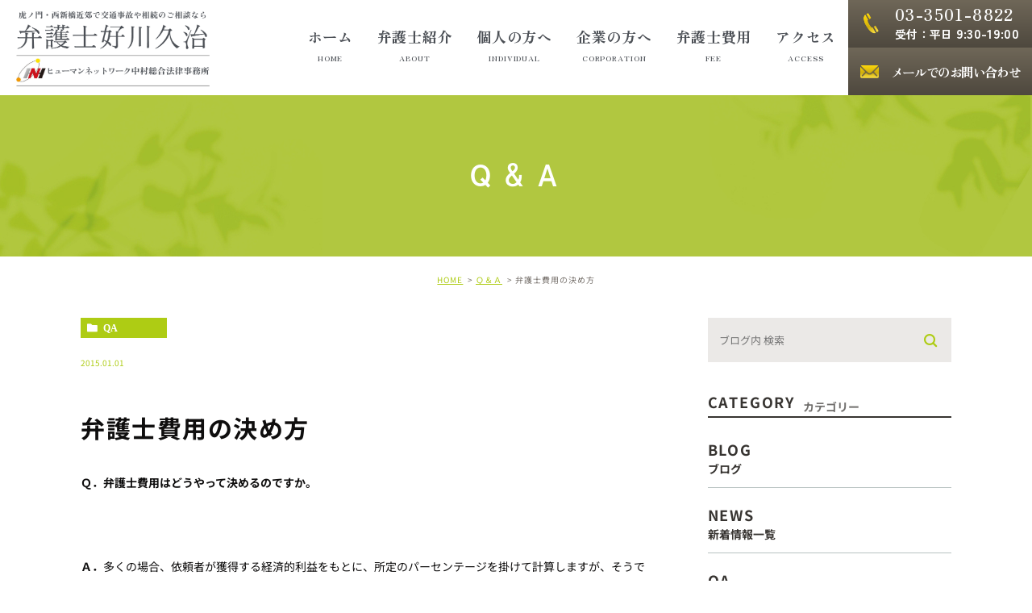

--- FILE ---
content_type: text/html; charset=UTF-8
request_url: https://yoshikawa-lawyer.jp/qa/post_32/
body_size: 12802
content:
<!DOCTYPE html>
<html lang="ja">
	<head>
		<!-- Meta -->
		<meta charset="UTF-8">
		<meta name="author" content="弁護士好川久治">
		<meta name="viewport" content="width=device-width, initial-scale=1, maximum-scale=1, minimum-scale1, user-scalable=no">
		<meta name="format-detection" content="telephone=no">
		
		<link rel="shortcut icon" href="https://yoshikawa-lawyer.jp/wp-content/uploads/favicon.ico" type="image/x-icon"/>
		<!-- Wp head -->
		
		<!-- All in One SEO 4.1.1.1 -->
		<title>弁護士費用の決め方 | 弁護士好川久治</title>
		<meta name="google-site-verification" content="eXtZiz26n8jsTVc4Omc3HLsT0fAW4uH9Sm5lgL17gfc" />
		<link rel="canonical" href="https://yoshikawa-lawyer.jp/qa/post_32/" />

		<!-- Google tag (gtag.js) -->
<script async src="https://www.googletagmanager.com/gtag/js?id=G-6L085GKVCZ"></script>
<script>
  window.dataLayer = window.dataLayer || [];
  function gtag(){dataLayer.push(arguments);}
  gtag('js', new Date());

  gtag('config', 'G-6L085GKVCZ');
</script>
		<meta name="google" content="nositelinkssearchbox" />
		<script type="application/ld+json" class="aioseo-schema">
			{"@context":"https:\/\/schema.org","@graph":[{"@type":"WebSite","@id":"https:\/\/yoshikawa-lawyer.jp\/#website","url":"https:\/\/yoshikawa-lawyer.jp\/","name":"\u5f01\u8b77\u58eb\u597d\u5ddd\u4e45\u6cbb","publisher":{"@id":"https:\/\/yoshikawa-lawyer.jp\/#organization"}},{"@type":"Organization","@id":"https:\/\/yoshikawa-lawyer.jp\/#organization","name":"\u5f01\u8b77\u58eb\u597d\u5ddd\u4e45\u6cbb","url":"https:\/\/yoshikawa-lawyer.jp\/","logo":{"@type":"ImageObject","@id":"https:\/\/yoshikawa-lawyer.jp\/#organizationLogo","url":"\/wp-content\/uploads\/header-logo.png","width":"680","height":"273"},"image":{"@id":"https:\/\/yoshikawa-lawyer.jp\/#organizationLogo"}},{"@type":"BreadcrumbList","@id":"https:\/\/yoshikawa-lawyer.jp\/qa\/post_32\/#breadcrumblist","itemListElement":[{"@type":"ListItem","@id":"https:\/\/yoshikawa-lawyer.jp\/#listItem","position":"1","item":{"@id":"https:\/\/yoshikawa-lawyer.jp\/#item","name":"\u30db\u30fc\u30e0","description":"\u6e2f\u533a\u864e\u30ce\u9580\u30fb\u897f\u65b0\u6a4b\u3067\u5f01\u8b77\u58eb\u3078\u306e\u6cd5\u5f8b\u76f8\u8ac7\u306a\u3089\u5f01\u8b77\u58eb\u597d\u5ddd\u4e45\u6cbb\u3078\u3054\u76f8\u8ac7\u4e0b\u3055\u3044\u3002\u4ea4\u901a\u4e8b\u6545\u3084\u76f8\u7d9a\u3001\u96e2\u5a5a\u306a\u3069\u306e\u500b\u4eba\u306e\u4f9d\u983c\u304b\u3089\u50b5\u6a29\u56de\u53ce\u3084\u30ea\u30fc\u30ac\u30eb\u30c1\u30a7\u30c3\u30af\u3001\u9867\u554f\u5f01\u8b77\u58eb\u306a\u3069\u69d8\u3005\u306a\u6cd5\u5f8b\u76f8\u8ac7\u306b\u5e45\u5e83\u304f\u5bfe\u5fdc\u3057\u3066\u304a\u308a\u307e\u3059\u3002","url":"https:\/\/yoshikawa-lawyer.jp\/"},"nextItem":"https:\/\/yoshikawa-lawyer.jp\/qa\/#listItem"},{"@type":"ListItem","@id":"https:\/\/yoshikawa-lawyer.jp\/qa\/#listItem","position":"2","item":{"@id":"https:\/\/yoshikawa-lawyer.jp\/qa\/#item","name":"\uff31\uff06\uff21","url":"https:\/\/yoshikawa-lawyer.jp\/qa\/"},"nextItem":"https:\/\/yoshikawa-lawyer.jp\/qa\/post_32\/#listItem","previousItem":"https:\/\/yoshikawa-lawyer.jp\/#listItem"},{"@type":"ListItem","@id":"https:\/\/yoshikawa-lawyer.jp\/qa\/post_32\/#listItem","position":"3","item":{"@id":"https:\/\/yoshikawa-lawyer.jp\/qa\/post_32\/#item","name":"\u5f01\u8b77\u58eb\u8cbb\u7528\u306e\u6c7a\u3081\u65b9","url":"https:\/\/yoshikawa-lawyer.jp\/qa\/post_32\/"},"previousItem":"https:\/\/yoshikawa-lawyer.jp\/qa\/#listItem"}]},{"@type":"Person","@id":"https:\/\/yoshikawa-lawyer.jp\/author\/yoshikawa-lawyer\/#author","url":"https:\/\/yoshikawa-lawyer.jp\/author\/yoshikawa-lawyer\/","name":"\u5f01\u8b77\u58eb\u597d\u5ddd\u4e45\u6cbb","image":{"@type":"ImageObject","@id":"https:\/\/yoshikawa-lawyer.jp\/qa\/post_32\/#authorImage","url":"https:\/\/secure.gravatar.com\/avatar\/c82e93cdd82a8a61c5c1389c8ea60be3?s=96&d=mm&r=g","width":"96","height":"96","caption":"\u5f01\u8b77\u58eb\u597d\u5ddd\u4e45\u6cbb"}},{"@type":"WebPage","@id":"https:\/\/yoshikawa-lawyer.jp\/qa\/post_32\/#webpage","url":"https:\/\/yoshikawa-lawyer.jp\/qa\/post_32\/","name":"\u5f01\u8b77\u58eb\u8cbb\u7528\u306e\u6c7a\u3081\u65b9 | \u5f01\u8b77\u58eb\u597d\u5ddd\u4e45\u6cbb","inLanguage":"ja","isPartOf":{"@id":"https:\/\/yoshikawa-lawyer.jp\/#website"},"breadcrumb":{"@id":"https:\/\/yoshikawa-lawyer.jp\/qa\/post_32\/#breadcrumblist"},"author":"https:\/\/yoshikawa-lawyer.jp\/qa\/post_32\/#author","creator":"https:\/\/yoshikawa-lawyer.jp\/qa\/post_32\/#author","datePublished":"2014-12-31T15:00:00+09:00","dateModified":"2024-03-27T10:28:17+09:00"},{"@type":"Article","@id":"https:\/\/yoshikawa-lawyer.jp\/qa\/post_32\/#article","name":"\u5f01\u8b77\u58eb\u8cbb\u7528\u306e\u6c7a\u3081\u65b9 | \u5f01\u8b77\u58eb\u597d\u5ddd\u4e45\u6cbb","headline":"\u5f01\u8b77\u58eb\u8cbb\u7528\u306e\u6c7a\u3081\u65b9","author":{"@id":"https:\/\/yoshikawa-lawyer.jp\/author\/yoshikawa-lawyer\/#author"},"publisher":{"@id":"https:\/\/yoshikawa-lawyer.jp\/#organization"},"datePublished":"2014-12-31T15:00:00+09:00","dateModified":"2024-03-27T10:28:17+09:00","articleSection":"\uff31\uff06\uff21","mainEntityOfPage":{"@id":"https:\/\/yoshikawa-lawyer.jp\/qa\/post_32\/#webpage"},"isPartOf":{"@id":"https:\/\/yoshikawa-lawyer.jp\/qa\/post_32\/#webpage"},"image":{"@type":"ImageObject","@id":"https:\/\/yoshikawa-lawyer.jp\/#articleImage","url":"\/wp-content\/uploads\/header-logo.png","width":"680","height":"273"}}]}
		</script>
		<!-- All in One SEO -->

<script type="text/javascript">
/* <![CDATA[ */
window._wpemojiSettings = {"baseUrl":"https:\/\/s.w.org\/images\/core\/emoji\/14.0.0\/72x72\/","ext":".png","svgUrl":"https:\/\/s.w.org\/images\/core\/emoji\/14.0.0\/svg\/","svgExt":".svg","source":{"concatemoji":"https:\/\/yoshikawa-lawyer.jp\/wp-includes\/js\/wp-emoji-release.min.js?ver=6.4.7"}};
/*! This file is auto-generated */
!function(i,n){var o,s,e;function c(e){try{var t={supportTests:e,timestamp:(new Date).valueOf()};sessionStorage.setItem(o,JSON.stringify(t))}catch(e){}}function p(e,t,n){e.clearRect(0,0,e.canvas.width,e.canvas.height),e.fillText(t,0,0);var t=new Uint32Array(e.getImageData(0,0,e.canvas.width,e.canvas.height).data),r=(e.clearRect(0,0,e.canvas.width,e.canvas.height),e.fillText(n,0,0),new Uint32Array(e.getImageData(0,0,e.canvas.width,e.canvas.height).data));return t.every(function(e,t){return e===r[t]})}function u(e,t,n){switch(t){case"flag":return n(e,"\ud83c\udff3\ufe0f\u200d\u26a7\ufe0f","\ud83c\udff3\ufe0f\u200b\u26a7\ufe0f")?!1:!n(e,"\ud83c\uddfa\ud83c\uddf3","\ud83c\uddfa\u200b\ud83c\uddf3")&&!n(e,"\ud83c\udff4\udb40\udc67\udb40\udc62\udb40\udc65\udb40\udc6e\udb40\udc67\udb40\udc7f","\ud83c\udff4\u200b\udb40\udc67\u200b\udb40\udc62\u200b\udb40\udc65\u200b\udb40\udc6e\u200b\udb40\udc67\u200b\udb40\udc7f");case"emoji":return!n(e,"\ud83e\udef1\ud83c\udffb\u200d\ud83e\udef2\ud83c\udfff","\ud83e\udef1\ud83c\udffb\u200b\ud83e\udef2\ud83c\udfff")}return!1}function f(e,t,n){var r="undefined"!=typeof WorkerGlobalScope&&self instanceof WorkerGlobalScope?new OffscreenCanvas(300,150):i.createElement("canvas"),a=r.getContext("2d",{willReadFrequently:!0}),o=(a.textBaseline="top",a.font="600 32px Arial",{});return e.forEach(function(e){o[e]=t(a,e,n)}),o}function t(e){var t=i.createElement("script");t.src=e,t.defer=!0,i.head.appendChild(t)}"undefined"!=typeof Promise&&(o="wpEmojiSettingsSupports",s=["flag","emoji"],n.supports={everything:!0,everythingExceptFlag:!0},e=new Promise(function(e){i.addEventListener("DOMContentLoaded",e,{once:!0})}),new Promise(function(t){var n=function(){try{var e=JSON.parse(sessionStorage.getItem(o));if("object"==typeof e&&"number"==typeof e.timestamp&&(new Date).valueOf()<e.timestamp+604800&&"object"==typeof e.supportTests)return e.supportTests}catch(e){}return null}();if(!n){if("undefined"!=typeof Worker&&"undefined"!=typeof OffscreenCanvas&&"undefined"!=typeof URL&&URL.createObjectURL&&"undefined"!=typeof Blob)try{var e="postMessage("+f.toString()+"("+[JSON.stringify(s),u.toString(),p.toString()].join(",")+"));",r=new Blob([e],{type:"text/javascript"}),a=new Worker(URL.createObjectURL(r),{name:"wpTestEmojiSupports"});return void(a.onmessage=function(e){c(n=e.data),a.terminate(),t(n)})}catch(e){}c(n=f(s,u,p))}t(n)}).then(function(e){for(var t in e)n.supports[t]=e[t],n.supports.everything=n.supports.everything&&n.supports[t],"flag"!==t&&(n.supports.everythingExceptFlag=n.supports.everythingExceptFlag&&n.supports[t]);n.supports.everythingExceptFlag=n.supports.everythingExceptFlag&&!n.supports.flag,n.DOMReady=!1,n.readyCallback=function(){n.DOMReady=!0}}).then(function(){return e}).then(function(){var e;n.supports.everything||(n.readyCallback(),(e=n.source||{}).concatemoji?t(e.concatemoji):e.wpemoji&&e.twemoji&&(t(e.twemoji),t(e.wpemoji)))}))}((window,document),window._wpemojiSettings);
/* ]]> */
</script>
<style id='wp-emoji-styles-inline-css' type='text/css'>

	img.wp-smiley, img.emoji {
		display: inline !important;
		border: none !important;
		box-shadow: none !important;
		height: 1em !important;
		width: 1em !important;
		margin: 0 0.07em !important;
		vertical-align: -0.1em !important;
		background: none !important;
		padding: 0 !important;
	}
</style>
<link rel='stylesheet' id='wp-block-library-css' href='https://yoshikawa-lawyer.jp/wp-includes/css/dist/block-library/style.min.css?ver=6.4.7' type='text/css' media='all' />
<style id='classic-theme-styles-inline-css' type='text/css'>
/*! This file is auto-generated */
.wp-block-button__link{color:#fff;background-color:#32373c;border-radius:9999px;box-shadow:none;text-decoration:none;padding:calc(.667em + 2px) calc(1.333em + 2px);font-size:1.125em}.wp-block-file__button{background:#32373c;color:#fff;text-decoration:none}
</style>
<style id='global-styles-inline-css' type='text/css'>
body{--wp--preset--color--black: #000000;--wp--preset--color--cyan-bluish-gray: #abb8c3;--wp--preset--color--white: #ffffff;--wp--preset--color--pale-pink: #f78da7;--wp--preset--color--vivid-red: #cf2e2e;--wp--preset--color--luminous-vivid-orange: #ff6900;--wp--preset--color--luminous-vivid-amber: #fcb900;--wp--preset--color--light-green-cyan: #7bdcb5;--wp--preset--color--vivid-green-cyan: #00d084;--wp--preset--color--pale-cyan-blue: #8ed1fc;--wp--preset--color--vivid-cyan-blue: #0693e3;--wp--preset--color--vivid-purple: #9b51e0;--wp--preset--gradient--vivid-cyan-blue-to-vivid-purple: linear-gradient(135deg,rgba(6,147,227,1) 0%,rgb(155,81,224) 100%);--wp--preset--gradient--light-green-cyan-to-vivid-green-cyan: linear-gradient(135deg,rgb(122,220,180) 0%,rgb(0,208,130) 100%);--wp--preset--gradient--luminous-vivid-amber-to-luminous-vivid-orange: linear-gradient(135deg,rgba(252,185,0,1) 0%,rgba(255,105,0,1) 100%);--wp--preset--gradient--luminous-vivid-orange-to-vivid-red: linear-gradient(135deg,rgba(255,105,0,1) 0%,rgb(207,46,46) 100%);--wp--preset--gradient--very-light-gray-to-cyan-bluish-gray: linear-gradient(135deg,rgb(238,238,238) 0%,rgb(169,184,195) 100%);--wp--preset--gradient--cool-to-warm-spectrum: linear-gradient(135deg,rgb(74,234,220) 0%,rgb(151,120,209) 20%,rgb(207,42,186) 40%,rgb(238,44,130) 60%,rgb(251,105,98) 80%,rgb(254,248,76) 100%);--wp--preset--gradient--blush-light-purple: linear-gradient(135deg,rgb(255,206,236) 0%,rgb(152,150,240) 100%);--wp--preset--gradient--blush-bordeaux: linear-gradient(135deg,rgb(254,205,165) 0%,rgb(254,45,45) 50%,rgb(107,0,62) 100%);--wp--preset--gradient--luminous-dusk: linear-gradient(135deg,rgb(255,203,112) 0%,rgb(199,81,192) 50%,rgb(65,88,208) 100%);--wp--preset--gradient--pale-ocean: linear-gradient(135deg,rgb(255,245,203) 0%,rgb(182,227,212) 50%,rgb(51,167,181) 100%);--wp--preset--gradient--electric-grass: linear-gradient(135deg,rgb(202,248,128) 0%,rgb(113,206,126) 100%);--wp--preset--gradient--midnight: linear-gradient(135deg,rgb(2,3,129) 0%,rgb(40,116,252) 100%);--wp--preset--font-size--small: 13px;--wp--preset--font-size--medium: 20px;--wp--preset--font-size--large: 36px;--wp--preset--font-size--x-large: 42px;--wp--preset--spacing--20: 0.44rem;--wp--preset--spacing--30: 0.67rem;--wp--preset--spacing--40: 1rem;--wp--preset--spacing--50: 1.5rem;--wp--preset--spacing--60: 2.25rem;--wp--preset--spacing--70: 3.38rem;--wp--preset--spacing--80: 5.06rem;--wp--preset--shadow--natural: 6px 6px 9px rgba(0, 0, 0, 0.2);--wp--preset--shadow--deep: 12px 12px 50px rgba(0, 0, 0, 0.4);--wp--preset--shadow--sharp: 6px 6px 0px rgba(0, 0, 0, 0.2);--wp--preset--shadow--outlined: 6px 6px 0px -3px rgba(255, 255, 255, 1), 6px 6px rgba(0, 0, 0, 1);--wp--preset--shadow--crisp: 6px 6px 0px rgba(0, 0, 0, 1);}:where(.is-layout-flex){gap: 0.5em;}:where(.is-layout-grid){gap: 0.5em;}body .is-layout-flow > .alignleft{float: left;margin-inline-start: 0;margin-inline-end: 2em;}body .is-layout-flow > .alignright{float: right;margin-inline-start: 2em;margin-inline-end: 0;}body .is-layout-flow > .aligncenter{margin-left: auto !important;margin-right: auto !important;}body .is-layout-constrained > .alignleft{float: left;margin-inline-start: 0;margin-inline-end: 2em;}body .is-layout-constrained > .alignright{float: right;margin-inline-start: 2em;margin-inline-end: 0;}body .is-layout-constrained > .aligncenter{margin-left: auto !important;margin-right: auto !important;}body .is-layout-constrained > :where(:not(.alignleft):not(.alignright):not(.alignfull)){max-width: var(--wp--style--global--content-size);margin-left: auto !important;margin-right: auto !important;}body .is-layout-constrained > .alignwide{max-width: var(--wp--style--global--wide-size);}body .is-layout-flex{display: flex;}body .is-layout-flex{flex-wrap: wrap;align-items: center;}body .is-layout-flex > *{margin: 0;}body .is-layout-grid{display: grid;}body .is-layout-grid > *{margin: 0;}:where(.wp-block-columns.is-layout-flex){gap: 2em;}:where(.wp-block-columns.is-layout-grid){gap: 2em;}:where(.wp-block-post-template.is-layout-flex){gap: 1.25em;}:where(.wp-block-post-template.is-layout-grid){gap: 1.25em;}.has-black-color{color: var(--wp--preset--color--black) !important;}.has-cyan-bluish-gray-color{color: var(--wp--preset--color--cyan-bluish-gray) !important;}.has-white-color{color: var(--wp--preset--color--white) !important;}.has-pale-pink-color{color: var(--wp--preset--color--pale-pink) !important;}.has-vivid-red-color{color: var(--wp--preset--color--vivid-red) !important;}.has-luminous-vivid-orange-color{color: var(--wp--preset--color--luminous-vivid-orange) !important;}.has-luminous-vivid-amber-color{color: var(--wp--preset--color--luminous-vivid-amber) !important;}.has-light-green-cyan-color{color: var(--wp--preset--color--light-green-cyan) !important;}.has-vivid-green-cyan-color{color: var(--wp--preset--color--vivid-green-cyan) !important;}.has-pale-cyan-blue-color{color: var(--wp--preset--color--pale-cyan-blue) !important;}.has-vivid-cyan-blue-color{color: var(--wp--preset--color--vivid-cyan-blue) !important;}.has-vivid-purple-color{color: var(--wp--preset--color--vivid-purple) !important;}.has-black-background-color{background-color: var(--wp--preset--color--black) !important;}.has-cyan-bluish-gray-background-color{background-color: var(--wp--preset--color--cyan-bluish-gray) !important;}.has-white-background-color{background-color: var(--wp--preset--color--white) !important;}.has-pale-pink-background-color{background-color: var(--wp--preset--color--pale-pink) !important;}.has-vivid-red-background-color{background-color: var(--wp--preset--color--vivid-red) !important;}.has-luminous-vivid-orange-background-color{background-color: var(--wp--preset--color--luminous-vivid-orange) !important;}.has-luminous-vivid-amber-background-color{background-color: var(--wp--preset--color--luminous-vivid-amber) !important;}.has-light-green-cyan-background-color{background-color: var(--wp--preset--color--light-green-cyan) !important;}.has-vivid-green-cyan-background-color{background-color: var(--wp--preset--color--vivid-green-cyan) !important;}.has-pale-cyan-blue-background-color{background-color: var(--wp--preset--color--pale-cyan-blue) !important;}.has-vivid-cyan-blue-background-color{background-color: var(--wp--preset--color--vivid-cyan-blue) !important;}.has-vivid-purple-background-color{background-color: var(--wp--preset--color--vivid-purple) !important;}.has-black-border-color{border-color: var(--wp--preset--color--black) !important;}.has-cyan-bluish-gray-border-color{border-color: var(--wp--preset--color--cyan-bluish-gray) !important;}.has-white-border-color{border-color: var(--wp--preset--color--white) !important;}.has-pale-pink-border-color{border-color: var(--wp--preset--color--pale-pink) !important;}.has-vivid-red-border-color{border-color: var(--wp--preset--color--vivid-red) !important;}.has-luminous-vivid-orange-border-color{border-color: var(--wp--preset--color--luminous-vivid-orange) !important;}.has-luminous-vivid-amber-border-color{border-color: var(--wp--preset--color--luminous-vivid-amber) !important;}.has-light-green-cyan-border-color{border-color: var(--wp--preset--color--light-green-cyan) !important;}.has-vivid-green-cyan-border-color{border-color: var(--wp--preset--color--vivid-green-cyan) !important;}.has-pale-cyan-blue-border-color{border-color: var(--wp--preset--color--pale-cyan-blue) !important;}.has-vivid-cyan-blue-border-color{border-color: var(--wp--preset--color--vivid-cyan-blue) !important;}.has-vivid-purple-border-color{border-color: var(--wp--preset--color--vivid-purple) !important;}.has-vivid-cyan-blue-to-vivid-purple-gradient-background{background: var(--wp--preset--gradient--vivid-cyan-blue-to-vivid-purple) !important;}.has-light-green-cyan-to-vivid-green-cyan-gradient-background{background: var(--wp--preset--gradient--light-green-cyan-to-vivid-green-cyan) !important;}.has-luminous-vivid-amber-to-luminous-vivid-orange-gradient-background{background: var(--wp--preset--gradient--luminous-vivid-amber-to-luminous-vivid-orange) !important;}.has-luminous-vivid-orange-to-vivid-red-gradient-background{background: var(--wp--preset--gradient--luminous-vivid-orange-to-vivid-red) !important;}.has-very-light-gray-to-cyan-bluish-gray-gradient-background{background: var(--wp--preset--gradient--very-light-gray-to-cyan-bluish-gray) !important;}.has-cool-to-warm-spectrum-gradient-background{background: var(--wp--preset--gradient--cool-to-warm-spectrum) !important;}.has-blush-light-purple-gradient-background{background: var(--wp--preset--gradient--blush-light-purple) !important;}.has-blush-bordeaux-gradient-background{background: var(--wp--preset--gradient--blush-bordeaux) !important;}.has-luminous-dusk-gradient-background{background: var(--wp--preset--gradient--luminous-dusk) !important;}.has-pale-ocean-gradient-background{background: var(--wp--preset--gradient--pale-ocean) !important;}.has-electric-grass-gradient-background{background: var(--wp--preset--gradient--electric-grass) !important;}.has-midnight-gradient-background{background: var(--wp--preset--gradient--midnight) !important;}.has-small-font-size{font-size: var(--wp--preset--font-size--small) !important;}.has-medium-font-size{font-size: var(--wp--preset--font-size--medium) !important;}.has-large-font-size{font-size: var(--wp--preset--font-size--large) !important;}.has-x-large-font-size{font-size: var(--wp--preset--font-size--x-large) !important;}
.wp-block-navigation a:where(:not(.wp-element-button)){color: inherit;}
:where(.wp-block-post-template.is-layout-flex){gap: 1.25em;}:where(.wp-block-post-template.is-layout-grid){gap: 1.25em;}
:where(.wp-block-columns.is-layout-flex){gap: 2em;}:where(.wp-block-columns.is-layout-grid){gap: 2em;}
.wp-block-pullquote{font-size: 1.5em;line-height: 1.6;}
</style>
<link rel='stylesheet' id='contact-form-7-css' href='https://yoshikawa-lawyer.jp/wp-content/plugins/contact-form-7/includes/css/styles.css?ver=5.2' type='text/css' media='all' />
<link rel='stylesheet' id='contact-form-7-confirm-css' href='https://yoshikawa-lawyer.jp/wp-content/plugins/contact-form-7-add-confirm/includes/css/styles.css?ver=5.1' type='text/css' media='all' />
<link rel='stylesheet' id='style-css' href='https://yoshikawa-lawyer.jp/wp-content/themes/genova_tpl/style.css?ver=6.4.7' type='text/css' media='all' />
<style id='style-inline-css' type='text/css'>

        :root {
            --primary: #aecc14;
            --secondary: #00632c;
            --third: #3d2f26;
            --fourth: #FDFCF2;
            --main-text-color: #000;
            --secondary-text-color: #000;
            --link-color: #4d4f60;
        }
    
</style>
<script type="text/javascript" src="https://yoshikawa-lawyer.jp/wp-includes/js/jquery/jquery.min.js?ver=3.7.1" id="jquery-core-js"></script>
<script type="text/javascript" src="https://yoshikawa-lawyer.jp/wp-includes/js/jquery/jquery-migrate.min.js?ver=3.4.1" id="jquery-migrate-js"></script>
<link rel="https://api.w.org/" href="https://yoshikawa-lawyer.jp/wp-json/" /><link rel="alternate" type="application/json" href="https://yoshikawa-lawyer.jp/wp-json/wp/v2/posts/2086" /><link rel="EditURI" type="application/rsd+xml" title="RSD" href="https://yoshikawa-lawyer.jp/xmlrpc.php?rsd" />
<meta name="generator" content="WordPress 6.4.7" />
<link rel='shortlink' href='https://yoshikawa-lawyer.jp/?p=2086' />
<link rel="alternate" type="application/json+oembed" href="https://yoshikawa-lawyer.jp/wp-json/oembed/1.0/embed?url=https%3A%2F%2Fyoshikawa-lawyer.jp%2Fqa%2Fpost_32%2F" />
<link rel="alternate" type="text/xml+oembed" href="https://yoshikawa-lawyer.jp/wp-json/oembed/1.0/embed?url=https%3A%2F%2Fyoshikawa-lawyer.jp%2Fqa%2Fpost_32%2F&#038;format=xml" />
<link rel="icon" href="/wp-content/uploads/cropped-90a804c62d36ac5d77879adfac2dbdac-32x32.png" sizes="32x32" />
<link rel="icon" href="/wp-content/uploads/cropped-90a804c62d36ac5d77879adfac2dbdac-192x192.png" sizes="192x192" />
<link rel="apple-touch-icon" href="/wp-content/uploads/cropped-90a804c62d36ac5d77879adfac2dbdac-180x180.png" />
<meta name="msapplication-TileImage" content="/wp-content/uploads/cropped-90a804c62d36ac5d77879adfac2dbdac-270x270.png" />
		<!-- CSS -->
		<link rel="stylesheet" type="text/css" href="https://yoshikawa-lawyer.jp/wp-content/themes/genova_tpl/css/content.css">
				<script>
		  (function(d) {
		    var config = {
		      kitId: 'exe8pxf',
		      scriptTimeout: 3000,
		      async: true
		    },
		    h=d.documentElement,t=setTimeout(function(){h.className=h.className.replace(/\bwf-loading\b/g,"")+" wf-inactive";},config.scriptTimeout),tk=d.createElement("script"),f=false,s=d.getElementsByTagName("script")[0],a;h.className+=" wf-loading";tk.src='https://use.typekit.net/'+config.kitId+'.js';tk.async=true;tk.onload=tk.onreadystatechange=function(){a=this.readyState;if(f||a&&a!="complete"&&a!="loaded")return;f=true;clearTimeout(t);try{Typekit.load(config)}catch(e){}};s.parentNode.insertBefore(tk,s)
		  })(document);
		</script>
	</head>
	<body class="post-template-default single single-post postid-2086 single-format-standard wp-custom-logo elementor-default elementor-kit-194">
		<!-- ▼wrapper -->
		<div id="wrapper">
			<!-- ▼header -->
			<header id="header">
				<div class="header__main-container" role="menubar">
					<div class="header__sub-container">
						<!-- logo -->
						<div class="header__logo">
							<a href="https://yoshikawa-lawyer.jp/" tabindex="-1">
							  <img src="/wp-content/uploads/header-logo.png" width="680" height="273" alt="弁護士好川久治">
							</a>
						</div>
						<!-- toggle menu -->
						<div class="toggle-menu">
							<button class="toggle-menu__trigger" type="button"><span></span><span></span><span></span></button>
						</div>
					</div>
					<div id="g_nav" class="header__nav">
						<!-- menu -->
						<nav><ol><li id="menu-item-1823" class="menu-item menu-item-type-post_type menu-item-object-page menu-item-home" ><div class="up-menu"><a class="menu-text"  href="https://yoshikawa-lawyer.jp/" tabindex="1">ホーム<sub>Home</sub></a></div></li>
<li id="menu-item-1824" class="menu-item menu-item-type-post_type menu-item-object-page" ><div class="up-menu"><a class="menu-text"  href="https://yoshikawa-lawyer.jp/lawyer/" tabindex="2">弁護士紹介<sub>About</sub></a></div></li>
<li id="menu-item-1825" class="menu-item menu-item-type-post_type menu-item-object-page menu-item-has-children" ><div class="up-menu"><span class="menu-text">個人の方へ<sub>Individual</sub></span></div>
<ul class="sub-menu">
	<li id="menu-item-2309" class="menu-item menu-item-type-custom menu-item-object-custom" ><a class="menu-text"  href="/individual/#a01" tabindex="4">消費者問題</a></li>
	<li id="menu-item-2310" class="menu-item menu-item-type-custom menu-item-object-custom" ><a class="menu-text"  href="/individual/#a02" tabindex="5">離婚・男女・子供に関する問題</a></li>
	<li id="menu-item-2311" class="menu-item menu-item-type-custom menu-item-object-custom" ><a class="menu-text"  href="/individual/#a03" tabindex="6">相続</a></li>
	<li id="menu-item-2312" class="menu-item menu-item-type-custom menu-item-object-custom" ><a class="menu-text"  href="/individual/#a04" tabindex="7">債権回収</a></li>
	<li id="menu-item-2313" class="menu-item menu-item-type-custom menu-item-object-custom" ><a class="menu-text"  href="/individual/#a05" tabindex="8">借金・債務整理</a></li>
	<li id="menu-item-2314" class="menu-item menu-item-type-custom menu-item-object-custom" ><a class="menu-text"  href="/individual/#a06" tabindex="9">交通事故</a></li>
	<li id="menu-item-2315" class="menu-item menu-item-type-custom menu-item-object-custom" ><a class="menu-text"  href="/individual/#a07" tabindex="10">労働問題</a></li>
	<li id="menu-item-2316" class="menu-item menu-item-type-custom menu-item-object-custom" ><a class="menu-text"  href="/individual/#a08" tabindex="11">不動産問題</a></li>
	<li id="menu-item-2317" class="menu-item menu-item-type-custom menu-item-object-custom" ><a class="menu-text"  href="/individual/#a09" tabindex="12">刑事事件</a></li>
	<li id="menu-item-2318" class="menu-item menu-item-type-custom menu-item-object-custom" ><a class="menu-text"  href="/individual/#a10" tabindex="13">医療・介護過誤</a></li>
	<li id="menu-item-2319" class="menu-item menu-item-type-custom menu-item-object-custom" ><a class="menu-text"  href="/individual/#a11" tabindex="14">その他不法行為一般</a></li>
</ul>
</li>
<li id="menu-item-1826" class="menu-item menu-item-type-post_type menu-item-object-page menu-item-has-children" ><div class="up-menu"><span class="menu-text">企業の方へ<sub>Corporation</sub></span></div>
<ul class="sub-menu">
	<li id="menu-item-2320" class="menu-item menu-item-type-custom menu-item-object-custom" ><a class="menu-text"  href="/company/#a01" tabindex="16">企業法務</a></li>
	<li id="menu-item-2321" class="menu-item menu-item-type-custom menu-item-object-custom" ><a class="menu-text"  href="/company/#a02" tabindex="17">法人破産</a></li>
	<li id="menu-item-2322" class="menu-item menu-item-type-custom menu-item-object-custom" ><a class="menu-text"  href="/company/#a03" tabindex="18">不動産問題</a></li>
	<li id="menu-item-2323" class="menu-item menu-item-type-custom menu-item-object-custom" ><a class="menu-text"  href="/company/#a04" tabindex="19">顧問契約</a></li>
	<li id="menu-item-2324" class="menu-item menu-item-type-custom menu-item-object-custom" ><a class="menu-text"  href="/company/#a05" tabindex="20">労務問題</a></li>
	<li id="menu-item-2325" class="menu-item menu-item-type-custom menu-item-object-custom" ><a class="menu-text"  href="/company/#a06" tabindex="21">社外取締役・社外監査役等</a></li>
	<li id="menu-item-2326" class="menu-item menu-item-type-custom menu-item-object-custom" ><a class="menu-text"  href="/company/#a07" tabindex="22">内部通報窓口</a></li>
</ul>
</li>
<li id="menu-item-1827" class="menu-item menu-item-type-post_type menu-item-object-page" ><div class="up-menu"><a class="menu-text"  href="https://yoshikawa-lawyer.jp/price/" tabindex="23">弁護士費用<sub>Fee</sub></a></div></li>
<li id="menu-item-1828" class="menu-item menu-item-type-custom menu-item-object-custom" ><div class="up-menu"><a class="menu-text"  href="/lawyer/#access" tabindex="24">アクセス<sub>Access</sub></a></div></li>
</ol></nav>						<ul class="contactbox">
							<li>
								<a href="tel:0335018822" class="btnTel" data-evt="ヘッダー"><span><span class="tel-number">03-3501-8822</span><br><small>受付：平日</small> 9:30-19:00</span></a>
							</li>
							<li><a href="https://yoshikawa-lawyer.jp/contact/" class="btnInq" target="_blank" data-evt="ヘッダー"><span>メールでのお問い合わせ</span></a></li>
						</ul>
						<div class="conversion sp">
							<div class="container">
								<h2 class="conversion__title">
									個人の方は<br>
									<span class="text-style-dots">
										<em>初</em>
										<em>回</em>
										<em>相</em>
										<em>談</em>
										<em>30</em>
										<em>分</em>
										<em>無</em>
										<em>料</em>
									</span>
								</h2>
								<p class="conversion__text">土日夜間はもちろん当日での<br>予約相談も可能です。<br>どんなお悩みも気軽にご相談ください。</p>
								<ul class="conversion__list">
									<li>
										<a href="tel:0335018822" class="btnTel" data-evt="ヘッダー"><span>受付時間…平日 9:30～19:00<br><span class="tel-number">03-3501-8822</span></span></a>
									</li>
									<li>
										<a href="https://yoshikawa-lawyer.jp/contact/" class="btnInq" target="_blank" data-evt="ヘッダー"><span>24時間受け付けております<br><span class="fzb">メールでのお問い合わせ</span></span></a>
									</li>
								</ul>
							</div>
						</div>
					</div>
				</div>
			</header>
			<!-- ▲header --><section class="title-holder">
	<div class="title-holder__inner">
		<div class="container">
			<h2>Ｑ＆Ａ</h2>
		</div>
	</div>
</section>

<section id="bread"><ul class="clearfix"><li><a href="https://yoshikawa-lawyer.jp">HOME</a></li>  <li><a href="https://yoshikawa-lawyer.jp/./qa/">Ｑ＆Ａ</a></li>
<li><span class="semi">弁護士費用の決め方</span></li></ul></section>
<main id="blogDetail">
	<div class="container clearfix">
		<div id="posts">
						<article class="post">
				<div class="post__header">
					<div class="post__meta clearfix">
						<div class="post__category">
							<a href="https://yoshikawa-lawyer.jp/./qa/" class="qa icon-category">qa</a>						</div>
						<div class="post__date">
							<time>2015.01.01 </time>
						</div>
					</div>
					<h1>弁護士費用の決め方</h1>
				</div>

				<div class="post__content">
					<p><strong>Ｑ．弁護士費用はどうやって決めるのですか。</strong></p>
<p>&nbsp;</p>
<p><strong>Ａ．</strong>多くの場合、依頼者が獲得する経済的利益をもとに、所定のパーセンテージを掛けて計算しますが、そうでないケースも多々ありますので、その都度協議させていただきます。<br />　特に着手金については、事案の複雑難易度、予想される作業量、出廷・出張回数、解決までの所要時間などによって金額が変わりますので、必ずしも経済的利益のみをもって決まるわけではありません。いずれにしても、受任にあたって、よく説明をお聞きいただきご納得のうえご依頼ください。</p>
<p>&nbsp;</p>
<p><span style="text-decoration: underline; color: #339966;"><strong><a href="https://cms.plimo.com/cgi-bin/inquiry/www.yoshikawa-lawyer.jp/?blog_id=196&amp;form_id=971&amp;type=view&amp;token=utjppCdPpQrYGfk0ko1WGIZ0fB3V99hM5EuSeZrG" target="_blank" rel="noopener"><span style="color: #339966; text-decoration: underline;">&rArr;港区虎ノ門の弁護士好川久治への相談・問い合わせはこちら</span></a></strong></span></p>
<p>ヒューマンネットワーク中村総合法律事務所<br />弁護士好川久治<br />℡03-3501-8822｜9:30～18:00</p>
<p>東京都港区虎ノ門1丁目4番5号　文芸ビル8階</p>
										<div class="blog-info-box">
						<div class="blog-info-box__name">
							<span class="icon-blog">弁護士好川久治</span>
						</div>
						<div class="blog-info-box__share">
														<ul>
								<li><a class="icon-facebook" href="https://www.facebook.com/sharer/sharer.php?u=https%3A%2F%2Fyoshikawa-lawyer.jp%2Fqa%2Fpost_32%2F&t=%E5%BC%81%E8%AD%B7%E5%A3%AB%E8%B2%BB%E7%94%A8%E3%81%AE%E6%B1%BA%E3%82%81%E6%96%B9" target="_blank">facebook</a></li>
								<li><a class="icon-line" href="http://line.me/R/msg/text/?%E5%BC%81%E8%AD%B7%E5%A3%AB%E8%B2%BB%E7%94%A8%E3%81%AE%E6%B1%BA%E3%82%81%E6%96%B9 https%3A%2F%2Fyoshikawa-lawyer.jp%2Fqa%2Fpost_32%2F" target="_blank">Line</a></li>
								<li><a class="icon-twitter" href="https://twitter.com/intent/tweet?url=https%3A%2F%2Fyoshikawa-lawyer.jp%2Fqa%2Fpost_32%2F&text=%E5%BC%81%E8%AD%B7%E5%A3%AB%E8%B2%BB%E7%94%A8%E3%81%AE%E6%B1%BA%E3%82%81%E6%96%B9" target="_blank">twitter</a></li>
								<li><a class="icon-google" href="https://plus.google.com/share?url=https%3A%2F%2Fyoshikawa-lawyer.jp%2Fqa%2Fpost_32%2F" target="_blank">google</a></li>
							</ul>
						</div>
					</div>
				</div>
			</article>

			
			<div class="navigation">
				<div class="prev">
					<a href="https://yoshikawa-lawyer.jp/qa/post_1-5/" rel="prev"><span class="icon-arrow02">PREV</span></a>				</div>
				<div class="next">
					<a href="https://yoshikawa-lawyer.jp/qa/post_1-8/" rel="next"><span class="icon-arrow01">NEXT</span></a>				</div>
			</div>
		</div>
		
		<aside class="blogside">
	<div class="search-box">
		<div class="widget widget_search">	<form role="search" method="get" id="searchform" class="searchform" action="https://yoshikawa-lawyer.jp/">
		<input value="" name="s" id="s" type="text" placeholder="ブログ内 検索">
		<span class="icon-search"><input id="searchsubmit" value="検索" type="submit"></span>
	</form></div>	</div>

	<div class="category-box">
		<h2>CATEGORY<span>カテゴリー</span></h2>
		<ul>
			<li><a href="https://yoshikawa-lawyer.jp/./blog/">blog<span>ブログ</span></a></li><li><a href="https://yoshikawa-lawyer.jp/./news/">news<span>新着情報一覧</span></a></li><li><a href="https://yoshikawa-lawyer.jp/./qa/">qa<span>Ｑ＆Ａ</span></a></li><li><a href="https://yoshikawa-lawyer.jp/./example/">example<span>実際の解決事例</span></a></li><li><a href="https://yoshikawa-lawyer.jp/./column/">column<span>弁護士好川久治のシェアしたくなる話</span></a></li>		</ul>
	</div>

	<div class="recent-box">
		<h2>RECENT POSTS<span>最近の投稿</span></h2>
		<div class="widget widget_recent_entries">
	<ul>
				<li class="clearfix">
			<div class="recent-box__thumbnail">
				<span class="noimage"></span>			</div>
			<div class="recent-box__title">
				<h3 class="ellipsis"><a href="https://yoshikawa-lawyer.jp/example/%e5%be%8c%e9%81%ba%e9%9a%9c%e5%ae%b3%ef%bc%91%e7%b4%9a%e3%81%ae%e4%ba%8b%e4%be%8b%e3%81%a7%e8%b3%a0%e5%84%9f%e9%a1%8d%e3%81%8c%ef%bc%94%e5%80%8d%e3%81%ab/">後遺障害１級の事例で賠償額が４倍に</a></h3>
				<p class="recent-box__date">2024.04.03</p>
			</div>
		</li>
				<li class="clearfix">
			<div class="recent-box__thumbnail">
				<span class="noimage"></span>			</div>
			<div class="recent-box__title">
				<h3 class="ellipsis"><a href="https://yoshikawa-lawyer.jp/example/%e8%b3%bc%e5%85%a5%e7%89%a9%e4%bb%b6%e3%81%ab%e5%bf%83%e7%90%86%e7%9a%84%e7%91%95%e7%96%b5%e3%81%8c%e3%81%82%e3%81%a3%e3%81%9f%e3%82%b1%e3%83%bc%e3%82%b9%e3%81%a7%e3%80%81%e4%bb%b2%e4%bb%8b%e6%a5%ad/">購入物件に心理的瑕疵があったケースで、仲介業者と示談が成立した事例</a></h3>
				<p class="recent-box__date">2024.04.03</p>
			</div>
		</li>
				<li class="clearfix">
			<div class="recent-box__thumbnail">
				<span class="noimage"></span>			</div>
			<div class="recent-box__title">
				<h3 class="ellipsis"><a href="https://yoshikawa-lawyer.jp/example/%e5%a4%b1%e6%a5%ad%e3%81%97%e3%81%a6%e8%bb%a2%e3%81%8c%e3%82%8a%e3%81%93%e3%82%93%e3%81%a7%e3%81%8d%e3%81%9f%e5%ad%90%e4%be%9b%e3%81%ab%e5%ae%b6%e3%82%92%e8%bf%bd%e3%81%84%e5%87%ba%e3%81%95%e3%82%8c/">失業して転がりこんできた子供に家を追い出された事例</a></h3>
				<p class="recent-box__date">2024.04.03</p>
			</div>
		</li>
				<li class="clearfix">
			<div class="recent-box__thumbnail">
				<span class="noimage"></span>			</div>
			<div class="recent-box__title">
				<h3 class="ellipsis"><a href="https://yoshikawa-lawyer.jp/example/%e8%b3%83%e8%b2%b8%e3%83%9e%e3%83%b3%e3%82%b7%e3%83%a7%e3%83%b3%e3%81%ae%e4%bd%8f%e4%ba%ba%e3%81%a8%e9%80%a3%e7%b5%a1%e3%81%8c%e3%81%a8%e3%82%8c%e3%81%9a%e5%ae%b6%e8%b3%83%e3%82%82%e6%bb%9e%e7%b4%8d/">賃貸マンションの住人と連絡がとれず家賃も滞納していたケースで、判決をとって明渡しの強制執行に及んだ事例</a></h3>
				<p class="recent-box__date">2024.04.03</p>
			</div>
		</li>
				<li class="clearfix">
			<div class="recent-box__thumbnail">
				<span class="noimage"></span>			</div>
			<div class="recent-box__title">
				<h3 class="ellipsis"><a href="https://yoshikawa-lawyer.jp/example/%e4%b8%8d%e5%bd%93%e8%a7%a3%e9%9b%87%e3%81%ae%e6%85%b0%e8%ac%9d%e6%96%99%e8%ab%8b%e6%b1%82%e3%81%a8%e6%ae%8b%e6%a5%ad%e4%bb%a3%e8%ab%8b%e6%b1%82%e3%81%ae%e8%a3%81%e5%88%a4%e3%82%92%e8%b5%b7%e3%81%93/">不当解雇の慰謝料請求と残業代請求の裁判を起こして、ほぼ請求どおりの和解が成立した事例</a></h3>
				<p class="recent-box__date">2024.04.03</p>
			</div>
		</li>
				<li class="clearfix">
			<div class="recent-box__thumbnail">
				<span class="noimage"></span>			</div>
			<div class="recent-box__title">
				<h3 class="ellipsis"><a href="https://yoshikawa-lawyer.jp/example/2424/">多数の相続人がいる相続事件で換価分割、代償分割で分割協議を成立させた事案</a></h3>
				<p class="recent-box__date">2024.04.03</p>
			</div>
		</li>
				<li class="clearfix">
			<div class="recent-box__thumbnail">
				<span class="noimage"></span>			</div>
			<div class="recent-box__title">
				<h3 class="ellipsis"><a href="https://yoshikawa-lawyer.jp/blog/%e7%9b%b8%e7%b6%9a%e6%94%be%e6%a3%84%e3%82%92%e3%81%9b%e3%81%9a%e3%81%ab%e3%80%81%e5%80%9f%e9%87%91%e3%81%ae%e6%95%b4%e7%90%86%e3%81%ae%e6%89%8b%e6%b3%95%e3%82%92%e5%88%a9%e7%94%a8%e3%81%97%e3%81%9f/">相続放棄をせずに、借金の整理の手法を利用した事案</a></h3>
				<p class="recent-box__date">2024.04.03</p>
			</div>
		</li>
				<li class="clearfix">
			<div class="recent-box__thumbnail">
				<span class="noimage"></span>			</div>
			<div class="recent-box__title">
				<h3 class="ellipsis"><a href="https://yoshikawa-lawyer.jp/example/%e9%81%ba%e7%94%a3%e5%88%86%e5%89%b2%e3%81%ab%e9%96%a2%e5%bf%83%e3%81%8c%e3%81%aa%e3%81%8f%e5%8d%94%e5%8a%9b%e3%82%92%e5%be%97%e3%82%89%e3%82%8c%e3%81%aa%e3%81%84%e7%9b%b8%e7%b6%9a%e4%ba%ba%e3%81%8c/">遺産分割に関心がなく協力を得られない相続人がいる件で、該当者から持分を取得する内容にて代償分割の調停に代わる審判を得た事例</a></h3>
				<p class="recent-box__date">2024.04.03</p>
			</div>
		</li>
				<li class="clearfix">
			<div class="recent-box__thumbnail">
				<span class="noimage"></span>			</div>
			<div class="recent-box__title">
				<h3 class="ellipsis"><a href="https://yoshikawa-lawyer.jp/example/%e9%9a%9c%e5%ae%b3%e3%81%ae%e3%81%82%e3%82%8b%e5%ad%90%e3%81%ae%e7%9b%a3%e8%ad%b7%e7%92%b0%e5%a2%83%e3%81%ab%e5%95%8f%e9%a1%8c%e3%81%8c%e3%81%82%e3%81%a3%e3%81%9f%e9%9b%a2%e5%a9%9a%e4%ba%8b%e4%bb%b6/">障害のある子の監護環境に問題があった離婚事件で、母に親権が認められた例</a></h3>
				<p class="recent-box__date">2024.04.03</p>
			</div>
		</li>
				<li class="clearfix">
			<div class="recent-box__thumbnail">
				<span class="noimage"></span>			</div>
			<div class="recent-box__title">
				<h3 class="ellipsis"><a href="https://yoshikawa-lawyer.jp/blog/%e3%81%93%e3%82%8c%e3%81%8b%e3%82%89%e3%83%96%e3%83%ad%e3%82%b0%e3%82%92%e5%a7%8b%e3%82%81%e3%81%be%e3%81%99%e3%80%82-3/">これからブログを始めます。</a></h3>
				<p class="recent-box__date">2024.03.25</p>
			</div>
		</li>
			</ul>
</div>

	</div>

	<div class="tag-box">
		<h2>TAG<span>タグ</span></h2>
			</div>

	<div class="archive-box">
		<h2>ARCHIVE<span>月別アーカイブ</span></h2>
		<ul class="accordion">
						<li>
				<p class="acv_open">2024年 (11)</p>
				<ul>
										<li>
						<a href="<br />
<b>Warning</b>:  Undefined variable $cat_id in <b>/home/xs522246/yoshikawa-lawyer.jp/public_html/wp-content/themes/genova_tpl/sidebar.php</b> on line <b>83</b><br />
https://yoshikawa-lawyer.jp/date/2024/04?cat=">2024年4月 (9)</a></li>
										<li>
						<a href="<br />
<b>Warning</b>:  Undefined variable $cat_id in <b>/home/xs522246/yoshikawa-lawyer.jp/public_html/wp-content/themes/genova_tpl/sidebar.php</b> on line <b>83</b><br />
https://yoshikawa-lawyer.jp/date/2024/03?cat=">2024年3月 (2)</a></li>
									</ul>
			</li>
			<li>
				<p>2016年 (7)</p>
				<ul class="hide">
										<li>
						<a href="<br />
<b>Warning</b>:  Undefined variable $cat_id in <b>/home/xs522246/yoshikawa-lawyer.jp/public_html/wp-content/themes/genova_tpl/sidebar.php</b> on line <b>83</b><br />
https://yoshikawa-lawyer.jp/date/2016/05?cat=">2016年5月 (4)</a></li>
										<li>
						<a href="<br />
<b>Warning</b>:  Undefined variable $cat_id in <b>/home/xs522246/yoshikawa-lawyer.jp/public_html/wp-content/themes/genova_tpl/sidebar.php</b> on line <b>83</b><br />
https://yoshikawa-lawyer.jp/date/2016/04?cat=">2016年4月 (3)</a></li>
									</ul>
			</li>
			<li>
				<p>2015年 (78)</p>
				<ul class="hide">
										<li>
						<a href="<br />
<b>Warning</b>:  Undefined variable $cat_id in <b>/home/xs522246/yoshikawa-lawyer.jp/public_html/wp-content/themes/genova_tpl/sidebar.php</b> on line <b>83</b><br />
https://yoshikawa-lawyer.jp/date/2015/09?cat=">2015年9月 (1)</a></li>
										<li>
						<a href="<br />
<b>Warning</b>:  Undefined variable $cat_id in <b>/home/xs522246/yoshikawa-lawyer.jp/public_html/wp-content/themes/genova_tpl/sidebar.php</b> on line <b>83</b><br />
https://yoshikawa-lawyer.jp/date/2015/08?cat=">2015年8月 (1)</a></li>
										<li>
						<a href="<br />
<b>Warning</b>:  Undefined variable $cat_id in <b>/home/xs522246/yoshikawa-lawyer.jp/public_html/wp-content/themes/genova_tpl/sidebar.php</b> on line <b>83</b><br />
https://yoshikawa-lawyer.jp/date/2015/07?cat=">2015年7月 (11)</a></li>
										<li>
						<a href="<br />
<b>Warning</b>:  Undefined variable $cat_id in <b>/home/xs522246/yoshikawa-lawyer.jp/public_html/wp-content/themes/genova_tpl/sidebar.php</b> on line <b>83</b><br />
https://yoshikawa-lawyer.jp/date/2015/06?cat=">2015年6月 (10)</a></li>
										<li>
						<a href="<br />
<b>Warning</b>:  Undefined variable $cat_id in <b>/home/xs522246/yoshikawa-lawyer.jp/public_html/wp-content/themes/genova_tpl/sidebar.php</b> on line <b>83</b><br />
https://yoshikawa-lawyer.jp/date/2015/05?cat=">2015年5月 (10)</a></li>
										<li>
						<a href="<br />
<b>Warning</b>:  Undefined variable $cat_id in <b>/home/xs522246/yoshikawa-lawyer.jp/public_html/wp-content/themes/genova_tpl/sidebar.php</b> on line <b>83</b><br />
https://yoshikawa-lawyer.jp/date/2015/04?cat=">2015年4月 (10)</a></li>
										<li>
						<a href="<br />
<b>Warning</b>:  Undefined variable $cat_id in <b>/home/xs522246/yoshikawa-lawyer.jp/public_html/wp-content/themes/genova_tpl/sidebar.php</b> on line <b>83</b><br />
https://yoshikawa-lawyer.jp/date/2015/03?cat=">2015年3月 (10)</a></li>
										<li>
						<a href="<br />
<b>Warning</b>:  Undefined variable $cat_id in <b>/home/xs522246/yoshikawa-lawyer.jp/public_html/wp-content/themes/genova_tpl/sidebar.php</b> on line <b>83</b><br />
https://yoshikawa-lawyer.jp/date/2015/02?cat=">2015年2月 (9)</a></li>
										<li>
						<a href="<br />
<b>Warning</b>:  Undefined variable $cat_id in <b>/home/xs522246/yoshikawa-lawyer.jp/public_html/wp-content/themes/genova_tpl/sidebar.php</b> on line <b>83</b><br />
https://yoshikawa-lawyer.jp/date/2015/01?cat=">2015年1月 (16)</a></li>
									</ul>
			</li>
			<li>
				<p>2014年 (35)</p>
				<ul class="hide">
										<li>
						<a href="<br />
<b>Warning</b>:  Undefined variable $cat_id in <b>/home/xs522246/yoshikawa-lawyer.jp/public_html/wp-content/themes/genova_tpl/sidebar.php</b> on line <b>83</b><br />
https://yoshikawa-lawyer.jp/date/2014/12?cat=">2014年12月 (10)</a></li>
										<li>
						<a href="<br />
<b>Warning</b>:  Undefined variable $cat_id in <b>/home/xs522246/yoshikawa-lawyer.jp/public_html/wp-content/themes/genova_tpl/sidebar.php</b> on line <b>83</b><br />
https://yoshikawa-lawyer.jp/date/2014/11?cat=">2014年11月 (15)</a></li>
										<li>
						<a href="<br />
<b>Warning</b>:  Undefined variable $cat_id in <b>/home/xs522246/yoshikawa-lawyer.jp/public_html/wp-content/themes/genova_tpl/sidebar.php</b> on line <b>83</b><br />
https://yoshikawa-lawyer.jp/date/2014/10?cat=">2014年10月 (10)</a></li>
									</ul>
			</li>
		</ul>
	</div>
</aside>
	</div>
</main>

			<section class="conversion">
				<div class="container">
					<h2 class="conversion__title">
						個人の方は<br class="sp">
						<span class="text-style-dots">
							<em>初</em>
							<em>回</em>
							<em>相</em>
							<em>談</em>
							<em>30</em>
							<em>分</em>
							<em>無</em>
							<em>料</em>
						</span>
					</h2>
					<p class="conversion__text">土日夜間はもちろん当日での<br class="sp">予約相談も可能です。<br>どんなお悩みも気軽にご相談ください。</p>
					<ul class="conversion__list">
						<li>
							<a href="tel:0335018822" class="btnTel" data-evt="コンバージョン"><span>受付時間…平日 9:30～19:00<br><span class="tel-number">03-3501-8822</span></span></a>
						</li>
						<li>
							<a href="https://yoshikawa-lawyer.jp/contact/" class="btnInq" target="_blank" data-evt="コンバージョン"><span>24時間受け付けております<br><span class="fzb">メールでのお問い合わせ</span></span></a>
						</li>
					</ul>
				</div>
			</section>

			<!-- ▼footer -->
			<footer id="footer">
				<section class="footer-content">
					<div class="blk1">
						<div class="container">
							<div class="logo">
								<a href="https://yoshikawa-lawyer.jp/" tabindex="-1">
									<img src="/wp-content/uploads/logo.jpg" width="1056" height="190" alt="ヒューマンネットワーク中村総合法律事務所">
								</a>
							</div>
							<address>〒105-0003<br>東京都港区西新橋一丁目12番8号<br class="sp">西新橋中ビル5階</address>
						</div>
					</div>
					<div class="blk2">
						<div class="container">
							<p class="sitemap"><a href="https://yoshikawa-lawyer.jp/sitemap">＞サイトマップ</a></p>
							<p class="copyright"> © 弁護士 好川久治.</p>
						</div>
						<p class="pagetop"><a href="#wrapper"><img src="https://yoshikawa-lawyer.jp/wp-content/themes/genova_tpl/img/pagetop.png" alt="pagetop"></a></p>
					</div>
				</section>
				<section class="fixed-box">
					<!-- <div class="fixed-banner">
						<ul>
							<li>
								<a href="tel:0335018822" class="btnTel">
									<picture>
										<source media="(min-width:768px)" srcset="https://yoshikawa-lawyer.jp/wp-content/themes/genova_tpl/img/fixed_tel.png">
										<img src="https://yoshikawa-lawyer.jp/wp-content/themes/genova_tpl/img/fixed_tel_sp.png" alt="電話番号" width="220" height="50">
									</picture> 
								</a>
							</li>
							<li>
								<a href="https://yoshikawa-lawyer.jp/contact/" class="btnInq">
									<picture>
										<source media="(min-width:768px)" srcset="https://yoshikawa-lawyer.jp/wp-content/themes/genova_tpl/img/fixed_inq.png">
										<img src="https://yoshikawa-lawyer.jp/wp-content/themes/genova_tpl/img/fixed_inq_sp.png" alt="メール" width="62" height="50">
									</picture>
								</a>
							</li>
							<li class="pagetop">
								<a href="#wrapper">
									<img src="https://yoshikawa-lawyer.jp/wp-content/themes/genova_tpl/img/fixed_pagetop.png" alt="pagetop" width="50" height="50">
								</a>
							</li>
						</ul>
					</div> -->
					<div class="fixed-banner">
						<ul>
							<li>
								<a href="tel:0335018822" class="btnTel" data-evt="固定バナー">
									<img src="https://yoshikawa-lawyer.jp/wp-content/themes/genova_tpl/img/fixed_tel_sp.jpg" alt="お電話">
								</a>
							</li>
							<li>
								<a href="https://yoshikawa-lawyer.jp/contact/" class="btnInq" target="_blank" data-evt="固定バナー">
									<img src="https://yoshikawa-lawyer.jp/wp-content/themes/genova_tpl/img/fixed_inq_sp.jpg" alt="メール">
								</a>
							</li>
							<li>
								<a href="#wrapper">
									<img src="https://yoshikawa-lawyer.jp/wp-content/themes/genova_tpl/img/fixed_pagetop_sp.jpg" alt="pagetop">
								</a>
							</li>
						</ul>
					</div>
				</section>			
			</footer>
			<!-- ▲footer -->

		<script type="text/javascript" id="contact-form-7-js-extra">
/* <![CDATA[ */
var wpcf7 = {"apiSettings":{"root":"https:\/\/yoshikawa-lawyer.jp\/wp-json\/contact-form-7\/v1","namespace":"contact-form-7\/v1"}};
/* ]]> */
</script>
<script type="text/javascript" src="https://yoshikawa-lawyer.jp/wp-content/plugins/contact-form-7/includes/js/scripts.js?ver=5.2" id="contact-form-7-js"></script>
<script type="text/javascript" src="https://yoshikawa-lawyer.jp/wp-includes/js/jquery/jquery.form.min.js?ver=4.3.0" id="jquery-form-js"></script>
<script type="text/javascript" src="https://yoshikawa-lawyer.jp/wp-content/plugins/contact-form-7-add-confirm/includes/js/scripts.js?ver=5.1" id="contact-form-7-confirm-js"></script>
		</div>
		<!-- ▲wrapper -->

		<!-- Fonts -->
		<script type="text/javascript" src="//static.plimo.jp/js/typesquare.js" charset="utf-8"></script>
		<!-- js -->
		<!-- <script type="text/javascript" src="https://ajax.googleapis.com/ajax/libs/jquery/1.8.3/jquery.min.js"></script> -->
		<script type="text/javascript" src="https://yoshikawa-lawyer.jp/wp-content/themes/genova_tpl/js/share.js"></script>
			</body>
</html>

--- FILE ---
content_type: text/css
request_url: https://yoshikawa-lawyer.jp/wp-content/themes/genova_tpl/style.css?ver=6.4.7
body_size: 6902
content:
@charset "UTF-8";
/* 
Theme Name: genova_tpl
File: style.css
Author: Genova Design
Author URL: https://genova.co.jp/
Description: Genova 2021 Wordpress template
Version: 1.0
*/
:root {
  --primary: #94C789;
  --secondary: #eff9e5;
  --third: #473019;
  --main-text-color: #000;
  --secondary-text-color: #000;
  --link-color: #333;
}

@font-face {
  font-family: "Noto Sans JP";
  src: url("fonts/NotoSansJP-Regular.ttf");
  font-weight: 400;
}
@font-face {
  font-family: "Noto Sans JP";
  src: url("fonts/NotoSansJP-Medium.ttf");
  font-weight: 500;
}
@font-face {
  font-family: "Noto Sans JP";
  src: url("fonts/NotoSansJP-Bold.ttf");
  font-weight: 700;
}
@font-face {
  font-family: "Zen Old Mincho";
  src: url("fonts/ZenOldMincho-Regular.ttf");
  font-weight: 400;
}
@font-face {
  font-family: "Zen Old Mincho";
  src: url("fonts/ZenOldMincho-Bold.ttf");
  font-weight: 700;
}
@font-face {
  font-family: "Zen Old Mincho";
  src: url("fonts/ZenOldMincho-Black.ttf");
  font-weight: 900;
}
@font-face {
  font-family: "Zen Kaku Gothic New";
  src: url("fonts/ZenKakuGothicNew-Bold.ttf");
  font-weight: 700;
}
@font-face {
  font-family: "A-OTF A1 Mincho Std";
  src: url("fonts/A-OTF-A1MINCHOSTD-BOLD.OTF") format("opentype");
  font-weight: 700;
}
@font-face {
  font-family: "Noto Serif JP";
  src: url("fonts/NotoSerifJP-Regular.otf") format("opentype");
  font-weight: 400;
}
@font-face {
  font-family: "DNP ShueiGoKinStd";
  src: url("fonts/FOT-DNPShueiGoKinStd-M.otf") format("opentype");
  font-weight: 500;
}
@font-face {
  font-family: "DNP ShueiGoKinStd";
  src: url("fonts/FOT-DNPShueiGoKinStd-B.otf") format("opentype");
  font-weight: 700;
}
@font-face {
  font-family: "Marcellus";
  src: url("fonts/Marcellus-Regular.ttf");
  font-weight: 400;
}
@font-face {
  font-family: "Koburina Gothic Std";
  src: url("fonts/こぶりなゴシックStdW6.otf") format("opentype");
  font-weight: 600;
}
/*-----------------------------------------------------------
■ 1 Html
-----------------------------------------------------------*/
/*--------------------------------------
	general
--------------------------------------*/
/*reset*/
html {
  color: #000;
  background: #FFF;
}

body, div, dl, dt, dd, ul, ol, li, h1, h2, h3, h4, h5, h6, pre, code, figure, form, fieldset, legend, input, textarea, p, blockquote, th, td {
  margin: 0;
  padding: 0;
}

table {
  border-collapse: collapse;
  border-spacing: 0;
}

fieldset, img {
  border: 0;
}

address, caption, cite, code, dfn, em, strong, th, var {
  font-style: normal;
  font-weight: normal;
}

ol, ul {
  list-style: none;
}

caption, th {
  text-align: left;
}

h1, h2, h3, h4, h5, h6 {
  font-size: 100%;
  font-weight: normal;
}

q:before, q:after {
  content: "";
}

abbr, acronym {
  border: 0;
  font-variant: normal;
}

sup {
  vertical-align: text-top;
}

sub {
  vertical-align: text-bottom;
}

input, textarea, select {
  font-family: inherit;
  font-size: inherit;
  font-weight: inherit;
  font-size: 100%;
}

legend {
  color: #000;
}

#yui3-css-stamp.cssreset {
  display: none;
}

html {
  font-size: 62.5%;
}

body {
  position: relative;
  /* font-family: "Hiragino Kaku Gothic ProN", "Meiryo", "メイリオ", Verdana, "游ゴシック", YuGothic, "ヒラギノ角ゴ ProN W3", sans-serif; */
  font-family: "Noto Sans JP", sans-serif;
  font-weight: 400;
  font-size: 1.6em;
  letter-spacing: 0.1em;
  line-height: 2em;
  color: var(--link-color);
  background: #fff;
  -webkit-text-size-adjust: 100%;
}

body.navOpen {
  overflow: hidden;
}

body.navOpen,
body.navOpen *,
body.navOpen *:hover,
body.navOpen *:focus,
body.navOpen *:active {
  /*    cursor: none !important;*/
  touch-action: none !important;
  pointer-events: none !important;
}

.navOpen {
  overflow: hidden !important;
  -webkit-overflow-scrolling: touch !important;
  touch-action: none !important;
  pointer-events: none !important;
}

body.navOpen .toggle-menu,
body.navOpen .header__nav,
body.navOpen .header__nav * {
  touch-action: auto !important;
  pointer-events: visible !important;
}

*, *::before, *::after {
  -webkit-box-sizing: border-box;
  box-sizing: border-box;
}

a {
  /* vertical-align: middle; */
  text-decoration: none;
  color: var(--link-color);
  -webkit-transition-duration: 0.7s;
  transition-duration: 0.7s;
}

a[href^="tel:"] {
  pointer-events: none;
  cursor: text;
}

a:focus, *:focus {
  outline: none;
}

a:hover img {
  opacity: 0.8;
}

img {
  width: auto;
  height: auto;
  max-width: 100%;
  margin: 0;
  padding: 0;
  vertical-align: bottom;
}

p {
  margin-bottom: 20px;
}

p:last-child {
  margin-bottom: 0;
}

table {
  width: 100%;
}

strong {
  font-weight: bold;
}

@media screen and (max-width: 767px) {
  a[href^="tel:"] {
    pointer-events: auto;
    cursor: pointer;
  }
  .auto_height {
    height: auto !important;
  }
}
/*--------------------------------------
	icons
--------------------------------------*/
@font-face {
  font-family: "icomoon";
  src:  url("./libs/icomoon/icomoon.eot");
  src: url("../libs/icomoon/icomoon.eot#iefix") format("embedded-opentype"), url("./libs/icomoon/icomoon.ttf") format("truetype"), url("./libs/icomoon/icomoon.woff") format("woff"), url("./libs/icomoon/icomoon.svg#icomoon") format("svg");
  font-weight: normal;
  font-style: normal;
}
[class*=icon-]:not([class*=eicon-]):not([class*=elementor-icon-])::before {
  display: inline-block;
  font-family: "icomoon";
  speak: none;
  font-style: normal;
  font-weight: normal;
  font-variant: normal;
  text-transform: none;
  line-height: 1;
  vertical-align: baseline;
  -webkit-font-smoothing: antialiased;
  -moz-osx-font-smoothing: grayscale;
}

.icon-home::before {
  content: "\e90b";
}

.icon-blog::before {
  content: "\e900";
}

.icon-category::before {
  content: "\e901";
}

.icon-check::before {
  content: "\e902";
}

.icon-checked::before {
  content: "\e903";
}

.icon-down::before {
  content: "\e904";
}

.icon-facebook::before {
  content: "\e905";
}

.icon-google::before {
  content: "\e906";
}

.icon-line::before {
  content: "\e907";
}

.icon-twitter::before {
  content: "\e908";
}

.icon-arrow02::before {
  content: "\e909";
}

.icon-arrow01::before {
  content: "\e910";
}

.icon-search::before {
  content: "\e911";
}

.icon-tag::before {
  content: "\e912";
}

.icon-checkbox-unchecked::before {
  content: "\ea53";
}

.icon-checkbox-checked::before {
  content: "\ea52";
}

.radio-unchecked::before {
  content: "\ea56";
}

.radio-checked::before {
  content: "\ea54";
}

.radio-checked2::before {
  content: "\ea55";
}

/*--------------------------------------
	shortcuts
--------------------------------------*/
/*margin */
.mb0 {
  margin-bottom: 0px !important;
}

.mb5 {
  margin-bottom: 5px !important;
}

.mb10 {
  margin-bottom: 10px !important;
}

.mb15 {
  margin-bottom: 15px !important;
}

.mb20 {
  margin-bottom: 20px !important;
}

.mb25 {
  margin-bottom: 25px !important;
}

.mb30 {
  margin-bottom: 30px !important;
}

.mb35 {
  margin-bottom: 35px !important;
}

.mb40 {
  margin-bottom: 40px !important;
}

.mb45 {
  margin-bottom: 45px !important;
}

.mb50 {
  margin-bottom: 50px !important;
}

.mb55 {
  margin-bottom: 55px !important;
}

.mb60 {
  margin-bottom: 60px !important;
}

.mb65 {
  margin-bottom: 65px !important;
}

.mb70 {
  margin-bottom: 70px !important;
}

.mb75 {
  margin-bottom: 75px !important;
}

.mb80 {
  margin-bottom: 80px !important;
}

.mb85 {
  margin-bottom: 85px !important;
}

.mb90 {
  margin-bottom: 90px !important;
}

.mb95 {
  margin-bottom: 95px !important;
}

.mb100 {
  margin-bottom: 100px !important;
}

/* float */
.fr {
  float: right !important;
}

.fl {
  float: left !important;
}

/* clear */
.clearfix::after {
  content: "";
  display: table;
  clear: both;
}

.cl {
  clear: both !important;
}

/* text indent */
.textHide {
  overflow: hidden;
  text-indent: 100%;
  white-space: nowrap;
}

/* text-align */
.tac {
  text-align: center !important;
}

.tar {
  text-align: right !important;
}

.tal {
  text-align: left !important;
}

/* font-weight */
.fb {
  font-weight: bold !important;
}

.half {
  display: inline-block;
}

/*Pc/sp change*/
.sp {
  display: none;
}

.mb {
  display: none;
}

@media screen and (max-width: 767px) {
  .pc {
    display: none !important;
  }
  .sp {
    display: block !important;
  }
}
@media screen and (max-width: 480px) {
  .mb {
    display: block;
  }
  .pcm {
    display: none;
  }
}
/*--------------------------------------
	container / wrapper
--------------------------------------*/
.container {
  width: 100%;
  max-width: 1140px;
  padding: 0 30px;
  margin: 0 auto;
}

.container::after {
  content: "";
  display: block;
  clear: both;
}

#wrapper {
  height: 100%;
}

@media (max-width: 767px) {
  .container {
    padding: 0 20px;
  }
}
/*--------------------------------------
	text color
--------------------------------------*/
.txt_color {
  color: var(--primary);
}

.txt_link {
  vertical-align: top;
  text-decoration: underline !important;
  font-weight: bold;
  color: var(--primary) !important;
}

.txt_link:hover {
  text-decoration: none !important;
}

.catch_title {
  text-align: center;
  font-size: 22px;
  line-height: 1.6;
  letter-spacing: 0.15em;
  color: var(--primary);
}

/*-----------------------------------------------------------
■ 2 Header
-----------------------------------------------------------*/
/*--------------------------------------
	general
--------------------------------------*/
#header {
  /*position: fixed;
  top: 0;
  left: 0;*/
  width: 100%;
  background: #fff;
  z-index: 1000;
  -webkit-transition-duration: 0.7s;
          transition-duration: 0.7s;
  /* container */
}
#header .header__main-container,
#header .header__sub-container {
  display: -webkit-box;
  display: -ms-flexbox;
  display: flex;
  -webkit-box-pack: justify;
      -ms-flex-pack: justify;
          justify-content: space-between;
  -webkit-box-align: center;
      -ms-flex-align: center;
          align-items: center;
}
#header .header__main-container {
  position: relative;
  z-index: 9;
}
#header .header__sub-container {
  -webkit-box-flex: 1;
      -ms-flex-positive: 1;
          flex-grow: 1;
  -ms-flex-negative: 0;
      flex-shrink: 0;
  -ms-flex-preferred-size: 150px;
      flex-basis: 150px;
}
@media screen and (max-width: 767px) {
  #header .header__main-container {
    padding: 0px;
    -webkit-box-orient: vertical;
    -webkit-box-direction: normal;
        -ms-flex-direction: column;
            flex-direction: column;
  }
  #header .header__sub-container {
    width: 100%;
    padding: 10px;
    -webkit-box-flex: initial;
        -ms-flex-positive: initial;
            flex-grow: initial;
    -ms-flex-negative: initial;
        flex-shrink: initial;
    -ms-flex-preferred-size: initial;
        flex-basis: initial;
  }
}

/*--------------------------------------
	logo
--------------------------------------*/
header .header__logo {
  padding-right: 20px;
}
header .header__logo img {
  width: 100%;
  height: auto;
  max-width: 164px;
}
@media screen and (min-width: 768px) {
  header .header__logo {
    padding: 0 20px;
  }
  header .header__logo img {
    max-width: 240px;
  }
}
@media screen and (min-width: 1200px) {
  header .header__logo img {
    max-width: 240px;
  }
}

/*--------------------------------------
	nav
--------------------------------------*/
header .header__nav .menu-text {
  font-family: "Noto Sans JP", sans-serif;
  font-weight: 500;
  font-size: 16px;
  letter-spacing: 0.06em;
  color: var(--link-color);
}
header .header__nav .menu-text:hover {
  text-decoration: none;
}
header .header__nav nav ol {
  display: -webkit-box;
  display: -ms-flexbox;
  display: flex;
  -webkit-box-pack: end;
      -ms-flex-pack: end;
          justify-content: flex-end;
  -webkit-box-align: start;
      -ms-flex-align: start;
          align-items: flex-start;
}
header .header__nav nav ol > li .up-menu {
  position: relative;
  width: auto;
  vertical-align: middle;
  text-align: center;
  line-height: 1.2;
  white-space: pre;
  cursor: pointer;
  -webkit-transition-duration: 0.7s;
          transition-duration: 0.7s;
}
header .header__nav nav ol > li .up-menu a, header .header__nav nav ol > li .up-menu span {
  display: block;
  padding: 1.6rem 1.5rem;
  margin: 0 auto;
}
header .header__nav nav ol > li .up-menu sub {
  display: none;
}
header .header__nav nav ol > li .sub-menu {
  background: #F8FAF6;
  -webkit-transition-duration: 0.3s;
          transition-duration: 0.3s;
}
header .header__nav nav ol > li .sub-menu .menu-text {
  font-size: 15px;
  letter-spacing: 0;
}
header .header__nav .contactbox {
  display: none;
}
@media screen and (max-width: 767px) {
  header .header__nav {
    display: none;
    width: 100%;
    height: calc(100vh - var(--header-height));
    overflow: auto;
    background: #fff;
    position: absolute;
    top: 100%;
    left: 0px;
    right: 0px;
    z-index: 99;
  }
  header .header__nav nav {
    padding: 20px 30px 50px;
  }
  header .header__nav nav ol {
    -webkit-box-orient: vertical;
    -webkit-box-direction: normal;
        -ms-flex-direction: column;
            flex-direction: column;
    border-bottom: 1px dotted #707070;
  }
  header .header__nav nav ol > li {
    position: relative;
    width: 100%;
    border-left: none;
    border-top: 1px dotted #707070;
  }
  header .header__nav nav ol > li.hover > span + dl {
    opacity: 1;
    pointer-events: auto;
  }
  header .header__nav nav ol > li.hover .sub-menu {
    display: block;
    visibility: initial;
    opacity: 1;
    filter: progid:DXImageTransform.Microsoft.Alpha(enabled=false);
  }
  header .header__nav nav ol > li + li {
    margin-left: 0px;
  }
  header .header__nav nav ol > li > span {
    position: relative;
  }
  header .header__nav nav ol > li > span:hover + dl {
    opacity: 1;
    pointer-events: auto;
  }
  header .header__nav nav ol > li dl {
    position: relative;
    top: 0;
    padding: 0;
    background: none;
  }
  header .header__nav nav ol > li dl li {
    padding-left: 0;
  }
  header .header__nav nav ol > li dl li::before {
    display: none;
  }
  header .header__nav nav ol > li dt {
    display: none;
  }
  header .header__nav nav ol > li > .up-menu {
    display: block;
    width: 100%;
    height: auto;
    padding: 20px 0;
    text-align: left;
  }
  header .header__nav nav ol > li > .up-menu a, header .header__nav nav ol > li > .up-menu span {
    padding: 0px;
  }
  header .header__nav nav ol > li > .up-menu span {
    margin: 0;
  }
  header .header__nav nav ol > li .sub-menu {
    width: 100%;
    display: none;
    padding: 15px 20px;
    background: #F8FAF6;
  }
  header .header__nav nav ol > li .sub-menu a {
    display: block;
    padding: 3px 0 3px 20px;
    text-align: left;
    position: relative;
  }
  header .header__nav nav ol > li .sub-menu a::before {
    content: "";
    width: 0;
    height: 0;
    border: 6px solid transparent;
    border-left: 10px solid var(--primary);
    border-right: 0;
    -webkit-transform: translateY(-50%);
            transform: translateY(-50%);
    position: absolute;
    top: 50%;
    left: 0;
  }
  header .header__nav .conversion {
    padding-bottom: 150px !important;
  }
}
@media screen and (min-width: 768px) {
  header .header__nav {
    display: -webkit-box;
    display: -ms-flexbox;
    display: flex;
    -webkit-box-align: center;
        -ms-flex-align: center;
            align-items: center;
    -webkit-box-pack: end;
        -ms-flex-pack: end;
            justify-content: flex-end;
  }
  header .header__nav nav ol > li dl {
    pointer-events: none;
  }
  header .header__nav nav ol > li .up-menu {
    text-align: center;
  }
  header .header__nav nav ol > li .up-menu:hover {
    opacity: 0.7;
  }
  header .header__nav nav ol > li .up-menu .menu-text {
    font-family: "Zen Old Mincho", serif;
    font-weight: 900;
    font-size: 14px;
    line-height: 24px;
    letter-spacing: 0.04em;
    color: #4B4F55;
  }
  header .header__nav nav ol > li .up-menu sub {
    display: block;
    font-size: 9px;
    letter-spacing: 0.1em;
    text-transform: uppercase;
  }
  header .header__nav nav ol > li .sub-menu {
    min-width: 190px;
    height: auto;
    background: #EAF0E4;
    -webkit-transform: translateX(-50%);
            transform: translateX(-50%);
    position: absolute;
    top: calc(100% + 10px);
    left: 50%;
    visibility: hidden;
    opacity: 0;
    z-index: 9;
  }
  header .header__nav nav ol > li .sub-menu::before {
    content: "";
    width: 0;
    height: 0;
    border: 13px solid transparent;
    border-bottom-color: #EAF0E4;
    -webkit-transform: translate(-50%, -100%);
            transform: translate(-50%, -100%);
    position: absolute;
    top: 0;
    left: 50%;
  }
  header .header__nav nav ol > li .sub-menu a {
    display: block;
    padding: 10px 10px 10px 30px;
    white-space: nowrap;
    border-bottom: 1px solid #C6D5B7;
    position: relative;
  }
  header .header__nav nav ol > li .sub-menu a:hover {
    background: #E0EFD2;
  }
  header .header__nav nav ol > li .sub-menu a::before {
    content: "";
    width: 0;
    height: 0;
    border: 5px solid transparent;
    border-left: 8px solid var(--primary);
    border-right: 0;
    -webkit-transform: translateY(-50%);
            transform: translateY(-50%);
    position: absolute;
    top: 50%;
    left: 15px;
  }
  header .header__nav nav ol > li .sub-menu li:last-child a {
    border-bottom: 0;
  }
}
@media screen and (min-width: 1024px) {
  header .header__nav .btnTel {
    width: 200px;
    height: 59px;
    display: -webkit-box;
    display: -ms-flexbox;
    display: flex;
    -webkit-box-align: center;
        -ms-flex-align: center;
            align-items: center;
    -webkit-box-pack: center;
        -ms-flex-pack: center;
            justify-content: center;
    background: -webkit-gradient(linear, left top, left bottom, from(#6F6758), to(#4E483E));
    background: linear-gradient(#6F6758, #4E483E);
    font-family: "Zen Kaku Gothic New";
    font-weight: 500;
    font-size: 14px;
    line-height: 20px;
    letter-spacing: 0.02em;
    color: #fff;
  }
  header .header__nav .btnTel::before {
    content: "";
    width: 22px;
    height: 40px;
    display: block;
    margin-right: 20px;
    background: url("img/icon-tel.png") center/contain no-repeat;
  }
  header .header__nav .btnTel small {
    font-size: 12px;
    letter-spacing: 0.02em;
  }
  header .header__nav .btnTel .tel-number {
    font-family: "Zen Old Mincho";
    font-weight: 700;
    font-size: 18px;
    letter-spacing: 0.07em;
  }
  header .header__nav .btnInq {
    width: 200px;
    height: 59px;
    display: -webkit-box;
    display: -ms-flexbox;
    display: flex;
    -webkit-box-align: center;
        -ms-flex-align: center;
            align-items: center;
    -webkit-box-pack: center;
        -ms-flex-pack: center;
            justify-content: center;
    background: -webkit-gradient(linear, left top, left bottom, from(#6F6758), to(#4E483E));
    background: linear-gradient(#6F6758, #4E483E);
    font-family: "Zen Old Mincho";
    font-weight: 900;
    font-size: 14px;
    line-height: 22px;
    letter-spacing: -0.09em;
    text-align: center;
    color: #fff;
  }
  header .header__nav .btnInq::before {
    content: "";
    width: 23px;
    height: 17px;
    display: block;
    margin-right: 15px;
    background: url("img/icon-mail.png") center/contain no-repeat;
  }
  header .header__nav .contactbox {
    display: block;
  }
}
@media screen and (min-width: 1200px) {
  header .header__nav nav ol > li .up-menu .menu-text {
    font-size: 18px;
    line-height: 28px;
  }
  header .header__nav .btnTel {
    width: 228px;
    height: 59px;
    font-size: 16px;
    line-height: 22px;
  }
  header .header__nav .btnTel small {
    font-size: 14px;
  }
  header .header__nav .btnTel .tel-number {
    font-size: 20px;
  }
  header .header__nav .btnInq {
    width: 228px;
    height: 59px;
    font-size: 16px;
    line-height: 24px;
  }
}

.menu-item-has-children {
  position: relative;
}
.menu-item-has-children:hover .sub-menu {
  visibility: visible;
  opacity: 1;
}
@media screen and (max-width: 767px) {
  .menu-item-has-children .up-menu::after {
    content: "";
    width: 15px;
    background: url("data:image/svg+xml,%3Csvg xmlns='http://www.w3.org/2000/svg' viewBox='0 0 13.561 13.561'%3E%3Cg transform='translate(-306 -166.366)'%3E%3Crect width='13.561' height='1.507' transform='translate(306 172.393)' fill='%234d4f60'/%3E%3Crect width='13.561' height='1.507' transform='translate(313.534 166.366) rotate(90)' fill='%234d4f60'/%3E%3C/g%3E%3C/svg%3E") center/contain no-repeat;
    position: absolute;
    top: 0;
    bottom: 0;
    right: 10px;
    -webkit-transition-duration: 0.2s;
            transition-duration: 0.2s;
  }
  .menu-item-has-children.hover .up-menu::after {
    background-image: url("data:image/svg+xml,%3Csvg xmlns='http://www.w3.org/2000/svg' viewBox='0 0 13.561 1.507'%3E%3Crect width='13.561' height='1.507' fill='%234d4f60'/%3E%3C/svg%3E");
  }
}
/*--------------------------------------
	toggle menu
--------------------------------------*/
header .toggle-menu {
  display: none;
}
header .toggle-menu .toggle-menu__trigger,
header .toggle-menu .toggle-menu__trigger span {
  display: inline-block;
  -webkit-transition: all 0.4s;
  transition: all 0.4s;
}
header .toggle-menu .toggle-menu__trigger {
  position: relative;
  display: block;
  width: 30px;
  height: 20px;
  padding: 0;
  border: 0px;
  margin: 0;
  text-align: center;
  background: none;
}
header .toggle-menu .toggle-menu__trigger span {
  position: absolute;
  right: 20px;
  width: 100%;
  height: 3px;
  background-color: #4E483E;
}
header .toggle-menu .toggle-menu__trigger span:nth-of-type(1) {
  top: 0;
}
header .toggle-menu .toggle-menu__trigger span:nth-of-type(2) {
  top: 8px;
}
header .toggle-menu .toggle-menu__trigger span:nth-of-type(3) {
  width: 80%;
  bottom: 0;
}
header .toggle-menu.active .toggle-menu__trigger span:nth-of-type(1) {
  -webkit-transform: translateY(8px) rotate(-30deg);
          transform: translateY(8px) rotate(-30deg);
}
header .toggle-menu.active .toggle-menu__trigger span:nth-of-type(2) {
  opacity: 0;
}
header .toggle-menu.active .toggle-menu__trigger span:nth-of-type(3) {
  width: 100%;
  -webkit-transform: translateY(-9px) rotate(30deg);
          transform: translateY(-9px) rotate(30deg);
}
@media screen and (max-width: 767px) {
  header .toggle-menu {
    display: block;
  }
}

/*-----------------------------------------------------------
■ 3 Footer
-----------------------------------------------------------*/
/*--------------------------------------
	general
--------------------------------------*/
#footer {
  background: #fff;
  font-size: 14px;
  line-height: 22px;
  letter-spacing: 0.06em;
  text-align: center;
  color: #5F646A;
}
#footer .copyright {
  font-size: 10px;
  line-height: 14px;
  letter-spacing: 0.06em;
}
#footer .sitemap {
  margin-bottom: 10px;
}
#footer .sitemap a:hover {
  text-decoration: underline;
}
#footer address {
  margin-top: 20px;
}
#footer .blk1 {
  padding: 30px 0 50px;
  font-family: "Noto Sans JP";
  font-weight: 500;
}
#footer .blk2 {
  padding: 20px 0 90px;
  background: #989A9D;
  color: #fff;
}
#footer .blk2 a {
  color: #fff;
}
#footer .blk2 .pagetop {
  display: none;
}
@media screen and (min-width: 768px) {
  #footer .logo img {
    max-width: 528px;
  }
  #footer .copyright {
    text-align: right;
  }
  #footer .sitemap {
    margin-bottom: 0;
  }
  #footer .blk2 {
    padding: 14px 50px 15px 0;
    position: relative;
  }
  #footer .blk2 .container {
    display: -webkit-box;
    display: -ms-flexbox;
    display: flex;
    -webkit-box-align: center;
        -ms-flex-align: center;
            align-items: center;
    -webkit-box-pack: justify;
        -ms-flex-pack: justify;
            justify-content: space-between;
  }
  #footer .blk2 .container::after {
    display: none;
  }
  #footer .blk2 .pagetop {
    width: 50px;
    display: block;
    position: absolute;
    bottom: 2px;
    right: 0;
  }
}

/*--------------------------------------
	footer menu
--------------------------------------*/
footer .footer-menu {
  display: -webkit-box;
  display: -ms-flexbox;
  display: flex;
  -webkit-box-pack: start;
      -ms-flex-pack: start;
          justify-content: flex-start;
}
footer .footer-menu .footer-menu__block {
  -webkit-box-flex: 1;
      -ms-flex: 1;
          flex: 1;
  margin-left: 8%;
}
footer .footer-menu .footer-menu__block:first-child {
  margin: 0;
}
footer .footer-menu .footer-menu__block .footer-menu__title {
  position: relative;
  padding-bottom: 30px;
  border-bottom: 1px solid var(--link-color);
  margin-bottom: 25px;
  font-size: 17px;
  line-height: 1;
  letter-spacing: 0.1em;
}
footer .footer-menu .footer-menu__block .footer-menu__navi {
  padding-top: 3px;
}
footer .footer-menu .footer-menu__block .footer-menu__navi li {
  position: relative;
  margin-top: 19px;
  font-size: 13px;
  line-height: 1.6;
  letter-spacing: 0.1em;
}
footer .footer-menu .footer-menu__block .footer-menu__navi li:first-child {
  margin: 0;
}
footer .footer-menu .footer-menu__block .footer-menu__navi li::before {
  margin-right: 5px;
  font-size: 10px;
  color: var(--primary);
}
footer .footer-menu .footer-menu__block .footer-menu__navi li a {
  vertical-align: top;
}
footer .footer-menu .footer-menu__block .footer-menu__navi li a:hover {
  color: var(--primary);
}
footer .footer-menu .footer-menu__block .access_box {
  font-size: 13px;
  line-height: 1.9;
}
footer .footer-menu .footer-menu__block .access_box p {
  margin-bottom: 22px;
}
footer .footer-menu .footer-menu__block .access_box dl dt {
  font-weight: bold;
}
@media screen and (max-width: 767px) {
  footer .footer-menu {
    display: block;
  }
  footer .footer-menu .footer-menu__block {
    margin-top: 40px;
    margin-left: 0;
  }
  footer .footer-menu .footer-menu__block .footer-menu__title {
    padding-bottom: 20px;
    margin-bottom: 15px;
  }
}

/*--------------------------------------
	fixed box
--------------------------------------*/
.fixed-box {
  position: fixed;
  right: 0px;
  bottom: 0;
  display: block;
  width: 100%;
  height: auto;
  z-index: 1;
  -webkit-transition: all 0.5s ease 0s;
  transition: all 0.5s ease 0s;
  pointer-events: none;
}
.fixed-box .fixed-banner ul {
  display: -webkit-box;
  display: -ms-flexbox;
  display: flex;
  -webkit-box-pack: end;
      -ms-flex-pack: end;
          justify-content: flex-end;
  -webkit-box-align: end;
      -ms-flex-align: end;
          align-items: flex-end;
}
.fixed-box .fixed-banner ul li {
  pointer-events: all;
}
@media screen and (max-width: 767px) {
  .fixed-box img {
    width: auto;
    max-width: 100%;
  }
  .fixed-box .fixed-banner ul {
    background: var(--third);
  }
  .fixed-box .fixed-banner ul li {
    display: -webkit-box;
    display: -ms-flexbox;
    display: flex;
    -webkit-box-orient: vertical;
    -webkit-box-direction: normal;
        -ms-flex-direction: column;
            flex-direction: column;
    -webkit-box-align: center;
        -ms-flex-align: center;
            align-items: center;
    -webkit-box-pack: center;
        -ms-flex-pack: center;
            justify-content: center;
  }
  .fixed-box .fixed-banner ul li:not(.pagetop) {
    -webkit-box-flex: 1;
        -ms-flex: 1 1 auto;
            flex: 1 1 auto;
  }
}
@media screen and (min-width: 768px) {
  .fixed-box img {
    max-height: 50px;
  }
}
@media screen and (min-width: 1024px) {
  .fixed-box {
    display: none;
  }
}

/*-----------------------------------------------------------
■ 3 Other Common Elements
-----------------------------------------------------------*/
/*--------------------------------------
	conversion section
--------------------------------------*/
.conversion {
  padding: 50px 0 70px;
  background: url("img/bg1_sp.jpg") center/cover no-repeat;
  text-align: center;
  color: #fff;
}
.conversion .conversion__title {
  font-family: "Zen Old Mincho", serif;
  font-weight: 700;
  font-size: 28px;
  line-height: 42px;
  letter-spacing: 0.12em;
}
.conversion .conversion__title .text-style-dots {
  display: inline-block;
  margin-top: 5px;
}
.conversion .conversion__title .text-style-dots > em {
  display: inline-block;
  font-style: normal;
  font-weight: 700;
  letter-spacing: 0;
  position: relative;
}
.conversion .conversion__title .text-style-dots > em::before {
  content: "";
  width: 4px;
  height: 4px;
  background: #fff;
  border-radius: 50%;
  -webkit-transform: translateX(-50%);
          transform: translateX(-50%);
  position: absolute;
  top: 0;
  left: 50%;
}
.conversion .conversion__text {
  margin-top: 30px;
  font-family: "Zen Old Mincho", serif;
  font-weight: 900;
  font-size: 16px;
  line-height: 28px;
  letter-spacing: 0;
}
.conversion .conversion__list {
  margin-top: 40px;
}
.conversion .btnTel {
  display: -webkit-box;
  display: -ms-flexbox;
  display: flex;
  -webkit-box-align: center;
      -ms-flex-align: center;
          align-items: center;
  -webkit-box-pack: center;
      -ms-flex-pack: center;
          justify-content: center;
  padding: 20px 10px;
  -webkit-box-sizing: border-box;
          box-sizing: border-box;
  background: #fff;
  border-radius: 100px;
  font-family: "Noto Sans JP", sans-serif;
  font-weight: 500;
  font-size: 16px;
  line-height: 1.2;
  letter-spacing: 0.08em;
  text-align: left;
}
.conversion .btnTel::before {
  content: "";
  -ms-flex-item-align: stretch;
      align-self: stretch;
  width: 30px;
  display: block;
  margin-right: 15px;
  background: url("img/icon-tel.png") center/contain no-repeat;
}
.conversion .btnTel .tel-number {
  font-family: "Zen Old Mincho", serif;
  font-weight: 400;
  font-size: 29px;
  line-height: 1;
  letter-spacing: 0.12em;
}
.conversion .btnInq {
  display: -webkit-box;
  display: -ms-flexbox;
  display: flex;
  -webkit-box-align: center;
      -ms-flex-align: center;
          align-items: center;
  -webkit-box-pack: center;
      -ms-flex-pack: center;
          justify-content: center;
  margin-top: 10px;
  padding: 20px 10px;
  -webkit-box-sizing: border-box;
          box-sizing: border-box;
  background: -webkit-gradient(linear, left top, left bottom, from(#6F6758), to(#4E483E));
  background: linear-gradient(#6F6758, #4E483E);
  border-radius: 100px;
  font-family: "Noto Sans JP", sans-serif;
  font-weight: 500;
  font-size: 12px;
  line-height: 1.5;
  letter-spacing: 0.04em;
  text-align: left;
  color: #fff;
  position: relative;
}
.conversion .btnInq::before {
  content: "";
  -ms-flex-item-align: stretch;
      align-self: stretch;
  width: 35px;
  display: block;
  margin-right: 15px;
  background: url("img/icon-mail.png") center/contain no-repeat;
}
.conversion .btnInq::after {
  content: "";
  width: 11px;
  background: url("data:image/svg+xml,%3Csvg xmlns='http://www.w3.org/2000/svg' viewBox='0 0 11.071 11.071'%3E%3Cpath d='M0,0V11.071H11.071V8.3H9.687V9.687h-8.3v-8.3H2.768V0ZM5.536,0,7.611,2.076l-3.46,3.46L5.536,6.919,9,3.46l2.076,2.076V0Z' fill='%23fff'/%3E%3C/svg%3E") center/contain no-repeat;
  opacity: 0.46;
  position: absolute;
  top: 0;
  bottom: 0;
  right: 10px;
}
.conversion .btnInq .fzb {
  font-family: "Zen Old Mincho", serif;
  font-weight: 400;
  font-size: 22px;
  line-height: 1;
  letter-spacing: -0.05em;
}
@media screen and (min-width: 768px) {
  .conversion {
    padding: 70px 0 100px;
    background: url('img/conversion-bgt.jpg') right top / auto no-repeat, url('img/conversion-bgb.jpg') left bottom / auto no-repeat, #B0C73F;
  }
  .conversion .conversion__title {
    font-size: 34px;
    line-height: 46px;
  }
  .conversion .conversion__title .text-style-dots {
    margin-top: 0;
  }
  .conversion .conversion__text {
    margin-top: 30px;
    font-size: 18px;
    line-height: 30px;
    letter-spacing: 0.08em;
  }
  .conversion .conversion__list {
    margin-top: 40px;
  }
  .conversion .btnTel {
    width: 528px;
    max-width: 100%;
    min-height: 118px;
    margin: 0 auto;
    padding: 20px 30px;
    font-size: 17px;
    line-height: 22px;
  }
  .conversion .btnTel::before {
    width: 40px;
    margin-right: 0;
  }
  .conversion .btnTel .tel-number {
    font-size: 38px;
  }
  .conversion .btnTel > span {
    margin: 0 auto;
  }
  .conversion .btnInq {
    width: 528px;
    max-width: 100%;
    min-height: 118px;
    margin: 20px auto 0;
    padding: 20px 30px;
    font-size: 17px;
    line-height: 22px;
  }
  .conversion .btnInq:hover {
    background: -webkit-gradient(linear, left top, left bottom, from(#413929), to(#2B2418));
    background: linear-gradient(#413929, #2B2418);
  }
  .conversion .btnInq::before {
    width: 47px;
    margin-right: 0;
  }
  .conversion .btnInq::after {
    width: 15px;
    right: 30px;
  }
  .conversion .btnInq .fzb {
    font-size: 30px;
  }
  .conversion .btnInq > span {
    margin: 0 auto;
  }
}
@media screen and (min-width: 1024px) {
  .conversion .conversion__list {
    display: -webkit-box;
    display: -ms-flexbox;
    display: flex;
    -webkit-box-pack: center;
        -ms-flex-pack: center;
            justify-content: center;
    margin: 40px -12px 0;
  }
  .conversion .conversion__list li {
    padding: 0 12px;
  }
  .conversion .btnTel, .conversion .btnInq {
    margin: 0;
  }
}

/*-----------------------------------------------------------
■ 4 Elementor overwrite
-----------------------------------------------------------*/
.elementor-column-gap-default > .elementor-row > .elementor-column > .elementor-element-populated {
  padding: 0 !important;
}

.elementor img {
  width: auto !important;
}

.elementor-image-box-wrapper {
  display: block !important;
}

.elementor-widget-image-box .elementor-image-box-content {
  text-align: left !important;
}

.auto_width .elementor-image-box-img {
  width: auto !important;
}

.elementor-widget-image .elementor-image > a,
.elementor-widget-image .elementor-image figure > a {
  display: inline-block !important;
}

.elementor-widget-image .elementor-image > a:hover img,
.elementor-widget-image .elementor-image figure > a:hover img {
  opacity: 0.8 !important;
}

.elementor-slideshow__header {
  width: calc(100% - 50px) !important;
  padding-left: 0em !important;
  padding-right: 0em !important;
}

.elementor-text-editor ul {
  list-style: inside;
}

@media screen and (max-width: 767px) {
  .elementor-image-box-img,
  .img_l .elementor-image-box-img {
    float: none;
    width: 100% !important;
    margin: 0 auto 20px !important;
    text-align: center;
  }
}

--- FILE ---
content_type: text/css
request_url: https://yoshikawa-lawyer.jp/wp-content/themes/genova_tpl/css/content.css
body_size: 10295
content:
@charset "utf-8";
/* 
Theme Name: Genova Template
File: content.css
Theme Author: Genova Design
Author URL: https://genova.co.jp/
Template: genova_tpl
Description: This file is reserved for under pages (not top-page) and other elements
Version: 1.2
*/


@keyframes fadeInUp {
  0% {
    opacity: 0;
    transform: translate3d(0, 50px, 0);
  }
  100% {
    opacity: 1;
    transform: none;
  }
}

/*-----------------------------------------------------------
■ 1 Under page
-----------------------------------------------------------*/

/*--------------------------------------
	general
--------------------------------------*/

#content {
	min-height: 600px;
	padding: 63px 0 100px;
}

.home #content {
	padding: 0;
}


/*--------------------------------------
	title holder
--------------------------------------*/

.title-holder {
	display: table;
	width: 100%;
	height: 200px;
	background: url('../img/h1-bgt.jpg') right top / 50% no-repeat, url('../img/h1-bgb.jpg') left bottom / 50% no-repeat, #b1c740;
}

.title-holder .title-holder__inner {
	display: table-cell;
	vertical-align: middle;
	padding: 20px 0;
}

.title-holder .container h1,
.title-holder .container h2 {
  font-family: "DNP ShueiGoKinStd", sans-serif;
	font-weight: 700;
	text-align: center;
	font-size: 36px;
	letter-spacing: 5.4px;
	line-height: 55px;
	color: #FFFFFF;
}

@media screen and (max-width: 767px) {
	.title-holder {
		height: 140px;
	}
	.title-holder .container h1,
	.title-holder .container h2 {
		font-size: 26px;
	}
}

@media screen and (min-width: 768px) {
	.title-holder {
		background-size: auto;
	}
}

/*--------------------------------------
	bread
--------------------------------------*/

#bread {
	max-width: 1080px;
	width: 100%;
	padding: 0 30px;
	margin: 16px auto 0;
	text-align: center;
	line-height: 1.3;
}

#bread li {
	display: inline;
	font-size: 10px;
	letter-spacing: 0.1em;
	color: #77716C;
}

#bread li + li::before {
	content: ">";
	padding-right: .3em;
}

#bread li a {
	vertical-align: baseline;
	text-decoration: underline;
	color: var(--primary);
}

#bread li a:hover {
	text-decoration: none;
}


/*--------------------------------------
	titles
--------------------------------------*/

/* h2 */
.under-title__h2 {
	margin-bottom: 20px;
}

.under-title__h2 h2 {
	padding: 25px 25px 24px;
	background: #CBCAC9;
	position: relative;
	font-family: "DNP ShueiGoKinStd", sans-serif;
	font-size: 26px;
	line-height: 1.5;
	font-weight: 300;
	letter-spacing: 0.1em;
	color: #000;
}
.under-title__h2 h2::before {
	--spacing: 5px;
	content: '';
	border: 1px solid #E8E8E8;
	position: absolute;
	top: var(--spacing);
	bottom: var(--spacing);
	left: var(--spacing);
	right: var(--spacing);
}

@media screen and (min-width: 768px) {
	.under-title__h2 h2 {
		padding: 40px 50px 39px;
		font-size: 32px;
		line-height: 32px;
	}
	.under-title__h2 h2::before {
		--spacing: 10px;
	}
}

/* h3 */
.under-title__h3 {
	padding-bottom: 10px;
	border-bottom: 2px solid #CBCAC9;
}

.under-title__h3 h3 {
	padding: 10px 0 5px 20px;
	font-weight: 300;
	font-size: 22px;
	letter-spacing: 0.04em;
	line-height: 1.4 !important;
	color: #333333;
	position: relative;
}

.under-title__h3 h3::before {
	content: "";
	position: absolute;
	left: 0;
	top: 0;
	display: block;
	width: 6px;
	height: 50%;
	background: #7FA301;
}

.under-title__h3 h3::after {
	content: "";
	position: absolute;
	left: 0;
	bottom: 0;
	display: block;
	width: 6px;
	height: 50%;
	background: #E4F19F;
}

@media screen and (min-width: 768px) {
	.under-title__h3 h3 {
		font-size: 28px;
	}
}

/* h4 */
.under-title__h4 h4 {
	position: relative;
	padding-left: 25px !important;
	font-weight: 600;
	font-size: 18px;
	letter-spacing: 0.1em;
	line-height: 1.6 !important;
	color: #333333;
	position: relative;
}
.under-title__h4 h4::before {
	content: '';
	width: 12px;
	height: 12px;
	background: var(--primary);
	transform: rotate(45deg);
	position: absolute;
	top: 6px;
	left: 3px;
}

@media screen and (min-width: 768px) {
	.under-title__h4 h4 {
		padding-left: 30px !important;
		font-size: 24px;
	}
	.under-title__h4 h4::before {
		width: 16px;
		height: 16px;
		top: 9px;
		left: 5px;
	}
}

/* h5 */
.under-title__h5 {
	padding: 8px 10px;
	border-left: 3px solid var(--primary);
	margin-bottom: 10px;
	background: #f5f5f5;
}

.under-title__h5 h5 {
	font-size: 18px;
	letter-spacing: 0.15em;
	line-height: 1.6 !important;
}


/*--------------------------------------
	btn
--------------------------------------*/

.btn a {
	position: relative;
	display: block;
	width: 100%;
	max-width: 100%;
	padding: 30px 10px 34px 10px;
	margin: 0 auto;
	border-radius: 6px;
	font-family: "秀英明朝 L", "Shuei Mincho L";
	font-size: 25px;
	line-height: 1.2;
	letter-spacing: 0;
	text-align: center;
	color: #fff;
	background: #88AAD0;
}

.btn a::after {
	content: "";
	position: absolute;
	right: 10px;
	bottom: 10px;
	display: block;
	width: 0;
	height: 0;
	border-bottom: 8px solid #fff;
	border-left: 8px solid transparent;
}

.btn a:hover {
	opacity: 0.7;
}

@media screen and (max-width: 767px) {

	.btn a {
		font-size: 16px;
		letter-spacing: 0.1em;
	}
	
}

.btn-style-2 a {
	width: 100%;
	max-width: 100%;
	display: inline-block;
	padding: 15px 30px;
	background: #3D2F26;
	border-radius: 999px;
  font-family: 'Koburina Gothic Std', sans-serif;
	font-weight: 600;
	font-size: 16px;
	letter-spacing: 0.04em;
	text-align: center;
	color: #fff;
	position: relative;
}
.btn-style-2 a::before {
	content: '';
	width: 8px;
	background: url("data:image/svg+xml,%3Csvg xmlns='http://www.w3.org/2000/svg' viewBox='0 0 6.648 11.174'%3E%3Cg transform='translate(-1005.439 -3934.439)'%3E%3Cline x2='4.526' y2='4.526' transform='translate(1006.5 3935.5)' fill='none' stroke='%23fff' stroke-linecap='round' stroke-width='1.5'/%3E%3Cline x1='4.526' y2='4.526' transform='translate(1006.5 3940.026)' fill='none' stroke='%23fff' stroke-linecap='round' stroke-width='1.5'/%3E%3C/g%3E%3C/svg%3E") center / contain no-repeat;
	position: absolute;
	top: 0;
	bottom: 0;
	right: 20px;
}
.btn-style-2 a:hover {
	opacity: 0.7;
}
@media screen and (min-width: 768px) {
	.btn-style-2 a {
		width: auto;
		min-width: 320px;
		font-size: 20px;
	}
}


/*-----------------------------------------------------------
■ 2 Blocks
-----------------------------------------------------------*/

/*--------------------------------------
	google calendar
--------------------------------------*/

.google-calendar {
	position: relative;
	height: 0;
	padding-top: 500px;
	overflow: hidden;
}

.google-calendar iframe {
	position: absolute;
	top: 0;
	left: 0;
	width:100%;
	height:100%;
}

@media screen and (max-width:767px) {

	.google-calendar {
		padding-top: 400px;
	}

}


/*--------------------------------------
	map
--------------------------------------*/

.map {
	position: relative;
	width: 100%;
	padding-top: 300px;
}

.map iframe {
	position: absolute;
	top: 0;
	right: 0;
	width: 100% !important;
	height: 100% !important;
	border: none;
}


/*--------------------------------------
	treatment 診療科目
--------------------------------------*/

.treatment-block {
	padding: 55px;
	font-size: 16px;
	letter-spacing: 1.6px;
	color: #535353;
	background: #F0F5EF;
}

.treatment-block h2 {
	font-family: "秀英角ゴシック銀 B", "Shuei KakuGo Gin B";
	font-weight: bold;
	font-size: 33px;
	letter-spacing: 3.96px;
	color: var(--primary);
}

.treatment-block .elementor-button {
	position: relative;
	width: 100%;
	font-family: "秀英角ゴシック銀 B", "Shuei KakuGo Gin B";
	font-weight: bold;
	text-align: left;
	line-height: 1;
	color: #FFFFFF;
	background: var(--primary);
}

.treatment-block .elementor-button.elementor-size-sm {
	max-width: 250px;
	padding: 18px 25px;
	font-size: 18px;
	letter-spacing: 2px;
}

.treatment-block .elementor-button.elementor-size-md {
	max-width: 350px;
	padding: 20px 30px;
	font-size: 20px;
	letter-spacing: 2.4px;
}

.treatment-block .elementor-button.elementor-size-lg {
	max-width: 450px;  
	padding: 22px 30px;
	font-size: 22px;
	letter-spacing: 3.5px;
}

.treatment-block .elementor-button::after {
	content: "";
	position: absolute;
	right: 20px;
	top: calc(50% - 4.5px);
	width: 0;
	height: 0;
	border-style: solid;
	border-width: 4.5px 0 4.5px 7px;
	border-color: transparent transparent transparent #ffffff;
}


@media screen and (max-width: 1024px) and (min-width: 768px) {

	.treatment-block {
		padding: 30px;
	}

}


@media screen and (max-width: 767px) {

	.treatment-block {
		padding: 30px 15px;
	}

	.treatment-block .elementor-button-wrapper {
		text-align: center;
	}

}


/*--------------------------------------
	timetable
--------------------------------------*/

.timetable table {
	width: 100%;
	table-layout: fixed;
	border-collapse: collapse;
}

.timetable th,
.timetable td {
	padding: 4px 0 5px;
	vertical-align: middle;
	text-align: center;
	font-size: 14px;
	line-height: 1;
}

.timetable thead th {
	padding: 5px 0;
	background: var(--primary);
	font-weight: 700;
	letter-spacing: -0.12em;
	color: #fff;
}

.timetable thead th:first-child {
	width: 20%;
	padding-left: 10px;
	text-align: left;
	letter-spacing: 0;
}
.timetable thead th:last-child {
	width: 40px;
}

.timetable tbody tr td:first-child {
	padding-left: 10px;
	font-weight: 500;
	text-align: left;
	word-break: keep-all;
	white-space: nowrap;
	letter-spacing: -0.01em;
}

.timetable tbody tr:first-child td {
	padding-top: 15px;
}
.timetable tbody tr:last-child td {
	padding-bottom: 15px;
	border-bottom: 1px solid #BFBEBD;
}
@media screen and (max-width: 767px) {
	.timetable thead th:first-child {
		width: 32%;
	}
}

@media screen and (min-width: 768px) {
	.timetable th,
	.timetable td {
		font-size: 16px;
		letter-spacing: 0.15em;
	}
	.timetable thead th {
		padding: 10px 0;
		letter-spacing: 0.2em;
	}
	.timetable thead th:first-child {
		width: 140px;
		letter-spacing: 0.15em;
	}
	.timetable thead th:last-child {
		width: 70px;
	}
	.timetable tbody tr td:first-child {
		font-weight: 400;
		font-size: 18px;
		letter-spacing: 0.04em;
	}
}

/*--------------------------------------
	image wrap
--------------------------------------*/

.image-wrap__left img {
	float: left;
	margin: 0 15px 15px 0;
}

.image-wrap__right img {
	float: right;
	margin: 0 0 15px 15px;
}

@media (max-width: 768px) {

	.image-wrap__left img,
	.image-wrap__right img {
		display: block;
		float: none;
		width: auto;
		margin: 0 auto;
	}

}

/*--------------------------------------
	border box
--------------------------------------*/

.frame-box {
	padding: 20px;
	border: 2px solid #7DAE66;
}

.frame-box h4 {
	position: relative;
	margin-bottom: 20px;
	padding-left: 35px;
	padding-bottom: 10px;
	border-bottom: 1px solid var(--primary);
	overflow: hidden;
	font-weight: 600;
	font-size: 20px;
	line-height: 1.6;
	letter-spacing: 0.15em;
	color: #333333;
}

.frame-box h4::before {
	content: "";
	display: block;
	width: 15px;
	height: 15px;
	background: var(--primary);
	position: absolute;
	left: 0;
	top: 9px;
}

@media screen and (min-width: 768px) {
	.frame-box {
		padding: 40px;
	}
}


/*--------------------------------------
	Q&A
--------------------------------------*/

.qa .qa__block + .qa__block {
	margin-top: 40px;
}

.qa__block dt,
.qa__block dd {
	display: table;
	width: 100%;
	margin-bottom: 20px;
}

.qa__block .qa__num {
	display: table-cell;
	padding-right: 20px;
	vertical-align: top;
}

.qa__block dt .qa__num span,
.qa__block dd .qa__num span {
	display: block;
	width: 40px;
	height: 40px;
	border-radius: 50%;
	font-size: 22px;
	text-align: center;
	letter-spacing: 0;
	line-height: 40px;
	color: #fff;
	background: var(--primary);
}

.qa__block dd .qa__num span {
	color: var(--primary);
	background: var(--secondary);
}

.qa__block .qa__text {
	display: table-cell;
	width: 100%;
	vertical-align: middle;
}

.qa_list dt .qa__text {
	font-size: 18px;
}

.toggle_qa .elementor-toggle-item {
	margin-bottom: 20px;
}

.toggle_qa .elementor-toggle-item .elementor-tab-title {
	padding: 5px 30px 15px 10px;
	background: linear-gradient(45deg, #EBE8DF, #00632B);
	border-bottom: 0;
	border-radius: 999px;
  font-family: 'Noto Serif JP', serif;
	font-weight: 400;
	font-size: 24px;
	line-height: 1.5;
	letter-spacing: 0.04em;
	text-align: center;
	color: #fff;
	position: relative;
}

.toggle_qa .elementor-toggle-item .elementor-tab-title a {
	text-decoration: none;
	color: #fff;
}

.toggle_qa .elementor-toggle-item .elementor-tab-title::before {
	content: 'Q.';
	display: inline-block;
	margin-right: 5px;
	transform: translateY(3px);
  font-family: 'Marcellus', serif;
	font-size: 26px;
	letter-spacing: 0.04em;
}

.toggle_qa .elementor-toggle-item .elementor-tab-title::after {
	content: '';
	width: 18px;
	background: url("data:image/svg+xml,%3Csvg xmlns='http://www.w3.org/2000/svg' viewBox='0 0 24 24'%3E%3Cg transform='translate(-1011 -28)'%3E%3Cg transform='translate(1011 40)'%3E%3Cline x2='24' fill='none' stroke='%23fff' stroke-width='3'/%3E%3C/g%3E%3Cg transform='translate(1023 28) rotate(90)'%3E%3Cline x2='24' fill='none' stroke='%23fff' stroke-width='3'/%3E%3C/g%3E%3C/g%3E%3C/svg%3E") center / contain no-repeat;
	position: absolute;
	top: 0;
	bottom: 0;
	right: 15px;
}
.toggle_qa .elementor-toggle-item .elementor-tab-title.elementor-active::after {
	background-image: url("data:image/svg+xml,%3Csvg xmlns='http://www.w3.org/2000/svg' viewBox='0 0 24 3'%3E%3Cg transform='translate(0 1.5)'%3E%3Cline x2='24' fill='none' stroke='%23fff' stroke-width='3'/%3E%3C/g%3E%3C/svg%3E");
}

.toggle_qa .elementor-toggle-item .elementor-tab-content {
	border-bottom: 0;
}

@media screen and (min-width:768px) {
	.toggle_qa .elementor-toggle-item .elementor-tab-title {
		padding: 5px 60px 15px 20px;
		font-size: 32px;
	}
	.toggle_qa .elementor-toggle-item .elementor-tab-title::before {
		transform: translateY(5px);
		font-size: 40px;
	}
	.toggle_qa .elementor-toggle-item .elementor-tab-title::after {
		width: 24px;
		right: 40px;
	}
}


/*--------------------------------------
	flow
--------------------------------------*/

.flow > li {
	position: relative;
	padding: 30px;
	margin-bottom: 70px;
	background: #F5FBF0;
}

.flow > li:last-child {
	margin-bottom: 0;
}

.flow > li::after {
	content: "";
	position: absolute;
	left: 50%;
	bottom: -40px;
	display: block;
	width: 22px;
	height: 22px;
	border-right: 3px solid var(--primary);
	border-bottom: 3px solid var(--primary);
	margin-left: -11px;
	-webkit-transform: rotate(45deg);
	-moz-transform: rotate(45deg);
	-o-transform: rotate(45deg);
	transform: rotate(45deg);
}

.flow > li:last-child::after {
	display: none;
}

.flow .flow__title {
	position: relative;
	overflow: hidden;
	font-size: 24px;
	line-height: 1.4;
	margin-bottom: 15px;
	color: var(--primary);
}

.flow .flow__title span {
	display: inline-block;
	width: 30px;
	height: 30px;
	margin-right: 10px;
	vertical-align: top;
	text-align: center;
	font-size: 20px;
	line-height: 32px;
	letter-spacing: 0;
	color: #fff;
	background: var(--primary);
}

.flowbox:not(:last-child) {
	margin-bottom: 10px;
}

.flowbox:not(:last-child)::after {
	content: '';
	width: 0;
	height: 0;
	display: block;
	margin: 0 auto;
	border: 18px solid transparent;
	border-top-color: var(--primary);
	border-bottom: 0;
}

.flowbox .elementor-container {
	padding: 15px;
	background: #F3F3F3;
}

.flowbox .ttl .elementor-heading-title {
	padding: 3px 0 0 45px;
	font-weight: 600;
	font-size: 20px;
	line-height: 1.5;
	letter-spacing: 0.06em;
	position: relative;
}

.flowbox .ttl .elementor-heading-title .number {
	width: 33px;
	height: 33px;
	display: flex;
	align-items: center;
	justify-content: center;
	background: var(--primary);
	border-radius: 50%;
	font-weight: 300;
	line-height: 1;
	text-align: center;
	color: #fff;
	position: absolute;
	top: 0;
	left: 0;
}

.flowbox.style-1 {

}

.flowbox.style-1:not(:last-child)::after {
	border-top-color: #5B4633;
}

.flowbox.style-1 .ttl .elementor-heading-title::before {
	content: '';
	width: 33px;
	height: 33px;
	display: flex;
	align-items: center;
	justify-content: center;
	background: #5B4633;
	border-radius: 50%;
	position: absolute;
	top: 0;
	left: 0;
}

@media screen and (min-width: 768px) {
	.flowbox .elementor-container {
		padding: 25px;
	}
}

/*--------------------------------------
	num list
--------------------------------------*/

.num-list {
	counter-reset: li;
}

.num-list .elementor-icon-list-items li {
	position: relative;
	padding-left: 35px;
	margin-bottom: 10px;
}

.num-list .elementor-icon-list-items li:last-child {
	margin-bottom: 0;
}

.num-list .elementor-icon-list-items li::before {
	content: counter(li, decimal);
	counter-increment: li;
	position: absolute;
	left: 0;
	top: 4px;
	display: block;
	width: 24px;
	height: 24px;
	text-align: center;
	font-size: 16px;
	line-height: 26px;
	letter-spacing: 0;
	color: #fff;
	background: var(--primary);
}

.square-list .elementor-icon-list-items li {
	position: relative;
	padding-left: 25px;
	margin-bottom: 10px;
}

.square-list .elementor-icon-list-items li:last-child {
	margin-bottom: 0;
}

.square-list .elementor-icon-list-items li::before {
	content: '';
	display: block;
	width: 15px;
	height: 15px;
	background: #E2E3E5;
	position: absolute;
	left: 0;
	top: 8px;
}

.square-list .elementor-icon-list-items a {
	text-decoration: underline;
	text-underline-offset: 5px;
	color: #339966;
}
.square-list .elementor-icon-list-items a:hover {
	text-decoration: none;
}


/*--------------------------------------
	check list
--------------------------------------*/

.check-list .elementor-icon-list-items li {
	position: relative;
	padding: 2px 0 2px 35px;
}

.check-list .elementor-icon-list-items li::before {
	content: "";
	position: absolute;
	left: 0;
	top: 6px;
	display: block;
	height: 21px;
	width: 23px;
	background: #EBE9E7;
}

.check-list .elementor-icon-list-items li::after {
	content: "";
	position: absolute;
	left: 10px !important;
	top: 4px !important;
	display: block;
	width: 12px;
	height: 18px;
	border: solid var(--primary);
	border-width: 0 4px 4px 0;
	-webkit-transform: rotate(45deg);
	-moz-transform: rotate(45deg);
	-o-transform: rotate(45deg);
	transform: rotate(45deg);
}

.list_J .elementor-widget-wrap {
	padding: 20px;
	border: 2px solid var(--secondary);
}
.list_J .elementor-heading-title {
	padding-left: 30px;
	font-weight: 600;
	font-size: 20px;
	line-height: 1.5;
	letter-spacing: 0.15em;
	position: relative;
}
.list_J .elementor-heading-title::before {
	content: '';
	display: block;
	width: 15px;
	height: 15px;
	background: var(--secondary);
	position: absolute;
	left: 0;
	top: 6px;
}

.list_J ul.elementor-icon-list-items li {
	position: relative;
	padding-left: 30px;
	margin-bottom: 5px;
}

.list_J ul.elementor-icon-list-items li:last-child {
	margin-bottom: 0;
}

.list_J ul.elementor-icon-list-items li::before {
	content: '';
	display: block;
	width: 11px;
	height: 11px;
	background: var(--secondary);
	position: absolute;
	left: 0;
	top: 9px;
}

@media screen and (min-width: 768px) {
	.list_J .elementor-widget-wrap {
		padding: 40px;
	}
}


/*--------------------------------------
	anchor link list
--------------------------------------*/

.anchor-links {
	padding: 25px 35px;
	background: var(--fourth);
	list-style: none;
}

.anchor-links .elementor-icon-list-items li {
	position: relative;
	display: inline-block;
	width: auto;
	padding-left: 16px;
	margin: 5px 30px 5px 0;
	line-height: 1.6;
}

.anchor-links .elementor-icon-list-items li a {
	text-decoration: underline;
	color: #22201E;
}

.anchor-links .elementor-icon-list-items li a:before {
	content: "";
	position: absolute;
	top: 5px;
	left: 0;
	display: block;
	width: 9px;
	height: 15px;
	background: url("data:image/svg+xml,%3Csvg xmlns='http://www.w3.org/2000/svg' viewBox='0 0 12.955 17.541'%3E%3Cpath d='M-1473.225,6100.521l9.606,7.594-9.606,7.594' transform='translate(1474.155 -6099.344)' fill='none' stroke='%235b4633' stroke-width='3'/%3E%3C/svg%3E") 0 0 / contain no-repeat;
	-webkit-transition-duration: 0.6s;
	-ms-transition-duration: 0.6s;
	-moz-transition-duration: 0.6s;
	transition-duration: 0.6s;
}

.anchor-links .elementor-icon-list-items li a:hover:before {
	-webkit-transform: rotate(90deg);
	-moz-transform: rotate(90deg);
	-o-transform: rotate(90deg);
	transform: rotate(90deg);
}

.anchor-links .elementor-icon-list-items li a:hover {
	text-decoration: none;
}


@media screen and (max-width:767px) {

	.anchor-links .elementor-icon-list-items li {
		display: block;
		width: 100%;
		margin: 5px 0;
	}

}


/*--------------------------------------
	post box
--------------------------------------*/

.post-box {
	margin: 30px auto 0 auto;
}

.post-box__header {
	position: relative;
	padding: 0 0 28px;
	border-bottom: 1px solid #EBE9E7;
}

.post-box__header h2 {
	text-align: center;
	font-size: 22px;
	font-weight: bold;
	letter-spacing: 0.15em;
	line-height: 1;
	color: #000000;
}

.post-box__summary-link {
	position: absolute;
	right: 0;
	top: 0;
	font-size: 13px;
	text-decoration: underline !important;
}

.post-box__summary-link:hover {
	text-decoration: none !important;
}

.post-box dl {
	padding: 15px 0 20px;
	background-size: 20px 1px;
}

.post-box dl dt {
	line-height: 1;
	margin-bottom: 10px;
	font-size: 13px;
	color: #72706E;
}

.post-box dl dt .new-label {
	display: inline-block;
	width: 37px;
	height: 13px;
	padding: 0;
	margin: -2px 0 0 10px;
	vertical-align: middle;
	line-height: 13px;
	font-size: 9px;
	font-weight: bold;
	letter-spacing: 0;
	text-indent: 0;
	text-align: center;
	color: #fff;
	background: #B09DC8;
}

.post-box dl dd a:hover {
	text-decoration: underline;
}


/*--------------------------------------
two columns table
--------------------------------------*/

.two-columns-table th,
.two-columns-table td {
	vertical-align: top;
	line-height: 1.6;
}

.two-columns-table th {
	width: 30%;
	padding: 13px 0px 10px 14px;
	border-bottom: 1px solid var(--third);
}

.two-columns-table td {
	padding: 13px 14px 10px;
	border-bottom: 1px solid #EBE8DF;
}

.table_B {
	width: 100%;
	table-layout: fixed;
	border-collapse: collapse;
}

.table_B th,
.table_B td {
	vertical-align: top;
	line-height: 1.6;
	border: 1px solid #CBCAC9;
}

.table_B th {
	width: 30%;
	padding: 13px 0px 10px 14px;
	background: var(--fourth);
}

.table_B td {
	padding: 13px 14px 10px;
}

@media screen and (min-width: 768px) {
	.table_B th {
		width: auto;
	}
}


/*-----------------------------------------------------------
■ 2 Blog
-----------------------------------------------------------*/

/*--------------------------------------
	post
--------------------------------------*/

#posts {
	float: left;
	width: 65%;
}

#blogDetail,
#blogList {
	min-height: 850px;
	margin-top: 40px;
	margin-bottom: 103px;
}

#blogList .post {
	padding-bottom: 35px;
	font-size: 16px;
	line-height: 2;
}

.posts__list li {
	position: relative;
	float: left;
	width: 45%;
	margin-left: 10%;
	margin-bottom: 75px;
}

.posts__list li:nth-child(2n+1) {
	margin-left: 0;
	clear: both;
}

.posts__list li .post__category {
	position: absolute;
	left: 0;
	top: 0;
	margin: 0;
	line-height: 1;
	z-index: 10;
}

.post .post__category a,
.posts__list .post__category a {
	display: inline-block;
	min-width: 107px;
	height: 25px;
	padding: 2px 8px;
	font-family: "ヒラギノ角ゴ W6 JIS2004", "Hiragino Kaku Gothic W6 JIS2004";
	font-size: 12px;
	font-weight: bold;
	letter-spacing: 0;
	line-height: 23px;
	text-transform: uppercase;
	color: #fff;
	background: var(--primary);
}

.post .post__category a:hover,
.posts__list .post__category a:hover {
	background: #8cc856;
}

.post .post__category a.news,
.posts__list .post__category a.news {
	background: var(--third);
}

.post .post__category a.news:hover,
.posts__list .post__category a.news:hover {
	/* background: #4560bd; */
	filter: brightness(120%);
}

.post .post__category a:before,
.posts__list .post__category a:before {
	margin-right: 7px;
	vertical-align: baseline;
	font-size: 10px;
}

.posts__list li .post__image {
	position: relative;
	overflow: hidden;
	min-height: 26px;
  	margin-bottom: 20px;
}

.posts__list li .post__image a {
	display: block;
	width: 100%;
	height: 100%;
	padding-top: 54%;
}

.posts__list li .post__image a span {
	position: absolute;
	top: 0;
	left: 0;
	display: block;
	width: 100%;
	height: 100%;
	background-position: center;
	background-size: cover;
	background-repeat: no-repeat;
	-moz-transform: scale(1);
	-ms-transform: scale(1);
	-webkit-transform: scale(1);
	transform: scale(1);
	-moz-transition: ease-in-out .2s;
	-o-transition: ease-in-out .2s;
	-webkit-transition: ease-in-out .2s;
	transition: ease-in-out .2s;
}

.posts__list li .post__image a:hover span {
	-moz-transform: scale(1.1);
	-ms-transform: scale(1.1);
	-webkit-transform: scale(1.1);
	transform: scale(1.1);

}

.posts__list li .post__image span.noimage {
	overflow: hidden;
	line-height: 0;
	text-indent: 100%;
}

.posts__list h3 {
	margin-bottom: 35px;
	font-size: 18px;
	font-weight: bold;
	line-height: 1.4;
	letter-spacing: 0;
}
.posts__list h3.h3-noimage {
	padding-top: 35px;
}

.posts__list h3 a:hover {
	color: var(--primary);
}

.posts__list .post__excerpt {
	margin-bottom: 16px;
	font-size: 14px;
	line-height: 1.5;
	letter-spacing: 0;
	color: #72706E;
}


@media screen and (max-width: 1000px) {

	.posts__list li {
		width: 48%;
		margin-left: 4%;
	}

	.posts__list li:nth-child(2n+1) {
		margin-left: 0;
	}

}


@media screen and (max-width: 767px) {

	#posts {
		float: none;
		width: 100%;
	}

	.posts__list li {
		margin-bottom: 50px;
	}

}


@media screen and (max-width: 480px) {

	.posts__list li {
		float: none;
		width: 100%;
		margin-left: 0;
	}

	#blogDetail .post__header h2 {
		font-size: 22px;
		line-height: 1.4;
	}

	#blogDetail .post__content h3 {
		padding: 26px 5px 26px 20px;
		margin: 35px 0 30px;
		font-size: 20px;
		line-height: 1.4;
	}

	#blogDetail .post__content h4 {
		font-size: 19px;
	}

}


/*--------------------------------------
	blog detail
--------------------------------------*/

#blogDetail .post {
	padding-bottom: 35px;
	font-size: 14px;
	line-height: 1.7;
	color: #0F0E0E;
}

#blogDetail .post__header {
	padding: 0px;
	margin-bottom: 25px;
}

#blogDetail .post__header h1 {
	font-size: 30px;
	font-weight: bold;
	line-height: 1.8;
	letter-spacing: 0.05em;
}

#blogDetail .post__header .post__meta {
	margin-bottom: 45px;
}

#blogDetail .post__header .post__meta .post__date {
	margin-top: 22px;
}


@media screen and (max-width: 767px) {

	#blogDetail .post__header .post__category,
	#blogDetail .post__header .post__meta .post__date {
		float: none;
	}

}


/*--------------------------------------
	post date
--------------------------------------*/

.post .post__date,
.posts__list .post__date {
	font-size: 10px;
	letter-spacing: 0;
	color: var(--primary);
}

.post .post__date span,
.posts__list .post__date span {
	margin-left: 10px;
}

.post .post__date span::before,
.posts__list .post__date span::before {
	margin-right: 5px;
	font-size: 9px;
}

.post .post__date span a,
.posts__list .post__date span a {
	vertical-align: baseline;
	color: var(--primary);
}

.post .post__date span a:hover,
.posts__list .post__date span a:hover {
	text-decoration: underline;
}

.post__content {
	overflow: hidden;
	letter-spacing: 0;
	line-height: 2.3;
}

.post__content a {
	color: #0000ee;
	text-decoration: underline;
}

.post__content h2 {
	font-size: 1.5em;
}

.post__content h3 {
    font-size: 1.4em;
}

.post__content h4 {
    font-size: 1.3em;
}

.post__content h5 {
    font-size: 1.2em;
}

div#blogDetail .post__content img {
	width: auto;
	height: auto;
	max-width: 100%;
}


/*--------------------------------------
	bloginfo box
--------------------------------------*/

.blog-info-box {
	display: table;
	width: 100%;
	margin-top: 60px;
	background: #EBE9E7;
}

.blog-info-box .blog-info-box__name {
	display: table-cell;
	width: 50%;
	padding: 29px 30px;
	border-right: 1px solid #BFBEBD;
	vertical-align: middle;
}

.blog-info-box .blog-info-box__name .icon-blog {
	position: relative;
	display: block;
	padding-left: 25px;
	font-size: 16px;
	line-height: 1.6;
	color: #373431;
}

.blog-info-box .blog-info-box__name .icon-blog::before {
	position: absolute;
	left: 0;
	top: 50%;	
	display: block;
	margin-top: -8px;
	font-size: 15px;
	color: var(--primary);
}

.blog-info-box .blog-info-box__share {
	display: table-cell;
	width: 50%;
	padding: 30px 10px;
	vertical-align: middle;
	text-align: center;
}

.blog-info-box .blog-info-box__share li {
	display: inline-block;
	margin: 0 5px;
	vertical-align: middle;
}

.blog-info-box .blog-info-box__share li a {
	display: block;
	overflow: hidden;
	width: 50px;
	height: 50px;
	border-radius: 50%;
	font-size: 0;
	line-height: 1;
}

.blog-info-box .blog-info-box__share li a::before {
	color: #fff;
}

.blog-info-box .blog-info-box__share .icon-facebook {
	background: #4967A3;
}

.blog-info-box .blog-info-box__share .icon-facebook:hover {
	background: #587cc1;
}

.blog-info-box .blog-info-box__share .icon-facebook::before {
	margin-top: 12px;
	font-size: 26px;
}

.blog-info-box .blog-info-box__share .icon-line {
	background: #18BC01;
}

.blog-info-box .blog-info-box__share .icon-line:hover {
	background: #1cde00;
}

.blog-info-box .blog-info-box__share .icon-line::before {
	font-size: 29px;
	margin-top: 11px;
}

.blog-info-box .blog-info-box__share .icon-twitter {
	background: #11BBEF;
}

.blog-info-box .blog-info-box__share .icon-twitter:hover {
	background: #13C7FE;
}

.blog-info-box .blog-info-box__share .icon-twitter::before {
	margin-top: 14px;
	font-size: 24px;
}

.blog-info-box .blog-info-box__share .icon-google {
	background: #E05C4F;
}

.blog-info-box .blog-info-box__share .icon-google:hover {
	background: #fb7468;
}

.blog-info-box .blog-info-box__share .icon-google::before {
	margin-top: 15px;
	font-size: 20px;
}

@media screen and (max-width: 1000px) and (min-width: 768px) {

	.blog-info-box .blog-info-box__share li {
		margin: 0 3px;
	}

	.blog-info-box .blog-info-box__share li a {
		width: 40px;
		height: 40px;
	}

	.blog-info-box .blog-info-box__share .icon-facebook::before {
		margin-top: 9px;
		font-size: 22px;
	}

	.blog-info-box .blog-info-box__share .icon-line::before {
		margin-top: 8px;		
		font-size: 25px;
	}

	.blog-info-box .blog-info-box__share .icon-twitter::before {
		margin-top: 11px;		
		font-size: 20px;
	}

	.blog-info-box .blog-info-box__share .icon-google::before {
		margin-top: 12px;
		font-size: 16px;
	}

}

@media screen and (max-width: 767px) {
	
	.blog-info-box {
		display: block;
	}

	.blog-info-box .blog-info-box__name {
		display: block;
		width: 100%;
		padding: 20px;
		border-right: none;
		border-bottom: 1px solid #BFBEBD;
		text-align: center;
	}

	.blog-info-box .blog-info-box__name .icon-blog {
		display: inline-block;
		text-align: left;
	}

	.blog-info-box .blog-info-box__share {
		display: block;
		width: 100%;
		padding: 20px 10px;
	}

}


/*--------------------------------------
	navigation
--------------------------------------*/

.navigation {
	margin-top: 52px;
	overflow: hidden;
}

.navigation::after {
	content: "";
	display: table;
	clear: both;
}

.navigation .prev {
	float: left;
	width: 100px;
}

.navigation .next {
	float: right;
	width: 100px;
}

.navigation a {
	position: relative;
	display: block;
	width: 100%;
	height: 40px;
	border-radius: 5px;
	text-align: center;
	font-size: 14px;
	font-weight: bold;
	line-height: 40px;
	letter-spacing: 0.1em;
	color: #373431;
	background: #BFBEBD;
}

.navigation a:hover {
	background: var(--primary);
}

.navigation .prev a span {
	padding-left: 8px;
}

.navigation .next a span {
	padding-right: 8px;
}

.navigation .prev a span::before {
	position: absolute;
	left: 8px;
	top: 50%;
	display: block;
	margin-top: -5px;
	font-size: 10px;
}

.navigation .next a span::before {
	position: absolute;
	right: 8px;
	top: 50%;
	display: block;
	margin-top: -5px;
	font-size: 10px;
}

.navigation ul {
	display: -webkit-flex;
	display: flex;
	max-width: 200px;
	margin: 0 auto;
}

.navigation li {
	display: -webkit-flex;
	display: flex;
	margin: 0 1px 0 2px;
	width: 30px;
}


@media screen and (max-width: 767px) {

	.navigation {
		margin-top: 35px;
	}

	.navigation ul {
		padding-top: 20px;
		clear: both;
	}
	
}


/*--------------------------------------
	pagination
--------------------------------------*/

.pagination {
	position: relative;
	padding-top: 52px;
	border-top: 1px solid #72706E;
	overflow: hidden;
}

.pagination ul {
	text-align: center;
}

.pagination ul li {
	display: inline-block;
	width: 30px;
	font-family: "ヒラギノ角ゴ W6 JIS2004", "Hiragino Kaku Gothic W6 JIS2004";
}

.pagination ul li a, .pagination ul li span.dots {
	position: relative;
	display: block;
 	width: 100%;
	height: 40px;
	border-radius: 5px;
	text-align: center;
	font-size: 16px;
	line-height: 40px;
	letter-spacing: 0;
	font-weight: 400;
	color: #373431;
 	background: #BFBEBD;
}

.pagination ul li span.dots {
	background: none;
}

.pagination ul li a:hover {
	background: var(--primary);
}

.pagination ul li span.current {
	position: relative;
	display: block;
	width: 100%;
	height: 40px;
	border-radius: 5px;
	text-align: center;
	font-size: 16px;
	line-height: 40px;
	letter-spacing: 0;
	font-weight: 400;
	color: #373431;
	background: var(--primary);
}

.pagination ul li .prev {
	position: absolute;
	left: 0;
	top: 52px;
	display: block;
	width: 100px;
	padding-left: 8px;
}

.pagination ul li .next {
	position: absolute;
	right: 0;
	top: 52px;
	display: block;
	width: 100px;
	padding-right: 8px;
	font-weight: bold;
}

.pagination ul li .prev span::before {
	position: absolute;
	left: 8px;
	top: 50%;
	display: block;
	margin-top: -5px;
	font-size: 10px;
}

.pagination ul li .next span::before {
	position: absolute;
	right: 8px;
	top: 50%;
	display: block;
	margin-top: -5px;
	font-size: 10px;
}



/*-----------------------------------------------------------
■ 2 Side
-----------------------------------------------------------*/

/*--------------------------------------
	general
--------------------------------------*/

.blogside {
	float: right;
	width: 28%;
}

.blogside h2.widgettitle {
	display: none;
}

.blogside h2 {
	padding-bottom: 9px;
	margin-bottom: 24px;
	border-bottom: 2px solid #373431;
	font-size: 18px;
	font-weight: bold;
	letter-spacing: 0.1em;
	line-height: 1;
	color: #373431;
}

.blogside h2 span {
	display: inline-block;
	margin-left: 10px;
	margin-bottom: -6px;
	vertical-align: middle;
	font-size: 14px;
	letter-spacing: 0;
	color: #72706E;
}


@media screen and (max-width: 1000px) and (min-width: 768px) {

	.blogside {
		float: right;
		width: 30%;
	}

	.blogside h2 {
		font-size: 14px;
		letter-spacing: 0;
	}

	.blogside h2 span {
		font-size: 12px;
	}

}


@media screen and (max-width: 767px) {

	.blogside {
		float: none;
		width: 100%;
		padding: 46px 0 0;
		border-top: 1px solid #5D5555;
		margin-top: 35px;
	}

}


/*--------------------------------------
	search box
--------------------------------------*/

.blogside .search-box {
	margin-bottom: 40px;
}

.blogside .search-box label {
	display: none;
}

.blogside .search-box #searchform {
	position: relative;
}

.blogside .search-box #s {
	height: 55px;
	width: 100%;
	padding: 0 40px 0 14px;
	border: none;
	font-size: 13px;
	color: #72706E;
	background: #EBE9E7;
}

.blogside .search-box .icon-search::before {
	position: absolute;
	right: 16px;
	top: 50%;
	margin-top: -8px;
	color: var(--primary);
}

.blogside .search-box #searchsubmit {
	position: absolute;
	top: 50%;
	right: 16px;
	width: 15px;
	height: 15px;
	border: none;
	margin-top: -8px;
	font-size: 0;
	background: none;
	cursor: pointer;
}


/*--------------------------------------
	category box
--------------------------------------*/

.blogside .category-box {
	margin-bottom: 50px;
}

.blogside .category-box ul li {
	padding-bottom: 16px;
	border-bottom: 1px solid #b8c2c1;
	margin-bottom: 18px;
	text-transform: uppercase;
	color: #000;
}

.blogside .category-box ul li:last-child {
	margin-bottom: 0;
}

.blogside .category-box ul li a {
	font-size: 18px;
	font-weight: bold;
	letter-spacing: 0.1em;
	line-height: 1;
	color: #373431;
	-moz-transition: all .3s ease;
	-o-transition: all .3s ease;
	-webkit-transition: all .3s ease;
	transition: all .3s ease;
}

.blogside .category-box ul li a span {
	display: block;
	font-size: 14px;
	letter-spacing: 0;
	line-height: 1;
	color: #373431;
	-moz-transition: all .3s ease;
	-o-transition: all .3s ease;
	-webkit-transition: all .3s ease;
	transition: all .3s ease;
}

.blogside .category-box ul li a:hover,
.blogside .category-box ul li a:hover span {
	color: var(--primary);
}


/*--------------------------------------
	recent box
--------------------------------------*/

.recent-box {
	margin-bottom: 50px;
}

.recent-box li {
	padding-bottom: 13px;
	border-bottom: 1px solid #BFBEBD;
	margin-bottom: 22px;
	font-size: 13px;
	line-height: 1.3;
}

.recent-box li:last-child {
	margin-bottom: 0;
}

.recent-box li .recent-box__thumbnail {
	position: relative;
	float: right;
	width: 48px;
	height: 48px;
	margin-left: 12px;
	overflow: hidden;
}

.recent-box li .recent-box__thumbnail a {
	display: block;
	width: 48px;
	height: 48px;
	line-height: 1;
}

.recent-box li .recent-box__thumbnail a span {
	display: block;
	width: 100%;
	height: 100%;
	background-position: center;
	background-repeat: no-repeat;
	background-size: cover;
	-moz-transform: scale(1);
	-ms-transform: scale(1);
	-webkit-transform: scale(1);
	transform: scale(1);
}

.recent-box li .recent-box__thumbnail a:hover {
	-moz-transform: scale(1.1);
	-ms-transform: scale(1.1);
	-webkit-transform: scale(1.1);
	transform: scale(1.1);
}

.recent-box li h3 a {
	color: #373431;
	-moz-transition: all .3s ease;
	-o-transition: all .3s ease;
	-webkit-transition: all .3s ease;
	transition: all .3s ease;
}

.recent-box li h3 a:hover {
	color: var(--primary);
}

.recent-box__date {
	margin-top: 5px;
	font-size: 10px;
	color: #72706E;
}

.recent-box li .recent-box__date {
	margin-top: 15px;
}


/*--------------------------------------
	tag box
--------------------------------------*/

.blogside .tag-box {
	margin-bottom: 40px;
}

.blogside .tag-box h2 {
	margin-bottom: 12px;
}

.blogside .tag-box .tagcloud a {
	display: inline-block;
	padding: 7px 10px;
	border: 1px solid #72706E;
	margin-bottom: 9px;
	border-radius: 3px;
	font-size: 14px !important;
	letter-spacing: 0;
	line-height: 1;
	color: #373431;
	-moz-transition: all .3s ease;
	-o-transition: all .3s ease;
	-webkit-transition: all .3s ease;
	transition: all .3s ease;
}

.blogside .tag-box .tagcloud a:hover {
	color: #fff;
	background: #72706E;
}


/*--------------------------------------
	archive box
--------------------------------------*/

.archive-box {
	font-size: 14px;
	line-height: 1.4;
}

.archive-box > ul > li {
	margin-top: 20px;
}

.archive-box > ul > li:first-child {
	margin: 0;
}

.archive-box ul li p {
	position: relative;
	display: inline-block;
	padding-left: 22px;
	margin: 0;
	cursor: pointer;
}

.archive-box ul li p:visited {
	color: #373431;
}

.archive-box ul li p:hover {
	font-weight: bold;
	color: var(--primary);
}

.archive-box ul li p.acv_open {
	font-weight: bold;
	color: var(--primary);
}

.archive-box ul li p::before {
	content: '';
	position: absolute;
	top: 4px;
	left: 0;
	display: block;
	width: 8px;
	height: 8px;
	border-right: 1px solid var(--primary);
	border-bottom: 1px solid var(--primary);
	-moz-transform: rotate(-45deg);
	-ms-transform: rotate(-45deg);
	-webkit-transform: rotate(-45deg);
	transform: rotate(-45deg);
}

.archive-box ul li p.acv_open::before {
	top: 1px;
	left: 2px;
	-moz-transform: rotate(45deg);
	-ms-transform: rotate(45deg);
	-webkit-transform: rotate(45deg);
	transform: rotate(45deg);
}

.archive-box ul li a {
	color: #373431;
}

.archive-box ul li a:link {
	text-decoration: underline;
}

.archive-box ul li a:visited {
	color: #373431;
}

.archive-box ul li a:hover {
	color: var(--primary);
	font-weight: bold;
}

.archive-box ul li a:active {
	color: var(--primary);
}

.archive-box ul li ul {
	margin-left: 44px;
}

.archive-box ul li li {
	margin-top: 10px;
}

.archive-box ul li ul.hide {
	display: none;
}


/*-----------------------------------------------------------
 ■ 4 Special under pages
-----------------------------------------------------------*/

/*--------------------------------------
	sitemap
--------------------------------------*/

.sitemap > ul {
	margin: 0 auto;
	background: none;
}

.sitemap > ul > li {
	position: relative;
	border-bottom: 1px dashed #ccc;
	margin: 0;
	line-height: 1.4;
}

.sitemap > ul > li:first-child {
	border-top: 1px dashed #ccc;
}

.sitemap > ul > li::before {
	content: '';
	position: absolute;
	left: 0;
	top: 25px;
	display: block;
	width: 8px;
	height: 8px;
	border-radius: 50%;
	background: var(--primary);
}

.sitemap > ul > li a {
	position: relative;
	display: block;
	padding: 19px 40px 15px 20px;
	background: none;
}

.sitemap > ul > li a::after {
	content: "";
	position: absolute;
	top: 50%;
	right: 18px;
	display: block;
	width: 10px;
	height: 10px;
	border-top: 2px solid #ccc;
	border-right: 2px solid #ccc;
	margin-top: -5px;
	-moz-transform: rotate(45deg);
	-ms-transform: rotate(45deg);
	-webkit-transform: rotate(45deg);
	transform: rotate(45deg);
}

.sitemap > ul > li a:hover {
	color: var(--primary);
}


/*-----------------------------------------------------------
 ■ 5 Contact
-----------------------------------------------------------*/

.wrap_contact {
	max-width: 800px;
	margin: 0 auto;
}

.inquiryForm_message {
	text-align: center;
}

/* step list */
.step_list {
	width: 467px;
	margin: 0 auto 90px;
}

.step_list li {
	position: relative;
	float: left;
	width: 100px;
	margin-left: 83px;
	text-align: center;
	font-size: 18px;
	font-weight: bold;
	line-height: 1;
	color: #BFBEBD;
}

.step_list li:first-child {
	margin: 0;
}

.step_list li span {
	position: relative;
	display: block;
	width: 54px;
	height: 54px;
	margin: 0 auto 12px;
	border-radius: 50%;
	text-align: center;
	font-size: 22px;
	font-weight: bold;
	letter-spacing: 0;
	line-height: 58px;
	color: #fff;
	background: #BFBEBD;
}

.step_list li span::after {
	content: "";
	position: absolute;
	top: 50%;
	left: 54px;
	display: block;
	width: 130px;
	height: 1px;
	background: #bfbebd;
}

.step_list li:last-child span::after {
	display: none;
}

.step_list li.current {
	color: #373431;
}

.step_list li.current span {
	background: var(--primary);
}

.step_list li span.current:after {
	background: var(--primary);
}

.inquiryForm_message .step_catch {
	margin-bottom: 44px;
	text-align: center;
	font-size: 16px;
	letter-spacing: 0.05em;
	color: #373431;
}

.inquiryFormTable {
	padding-top: 22px;
	border-top: 1px solid #707070;
	font-size: 16px;
}

.inquiryFormTable dl {
	display: table;
	width: 100%;
}

.inquiryFormTable dt,
.inquiryFormTable dd {
	display: table-cell;
	padding: 20px 0 24px;
	vertical-align: top;
	text-align: left;
}

.inquiryFormTable dt {
	position: relative;
	width: 29%;
	padding-top: 31px;
	border-right: none;
	letter-spacing: 0.1em;
	font-weight: bold;
	color: #2C2F30;
}

.inquiryFormTable dd {
	position: relative;
	padding-right: 40px;
}

.inquiryFormTable .wpcf7-list-item {
	display: block;
	width: 100%;
	margin: 0 0 13px;
}

.wpcf7-list-item-label {
	position: relative;
}

span.wpcf7-list-item-label::before,
span.wpcf7-list-item-label::after {
	display: none;
}

.wpcf7-form-control-wrap {
	display: block;
}

.inquiryFormTable input,
.inquiryFormTable textarea,
.inquiryFormTable select {
	display: block;
	width: 100%;
	padding: 13px 14px 14px;
	border: 1px solid #BFBEBD;
	border-radius: 5px;
	color: #333;
	background: #EBE9E7;
}

.inquiryFormTable textarea { 
	resize: vertical; 
}

.inquiryFormTable select {
	position: relative;
	background: #ECECEC url(/wp-content/themes/genova_tpl/img/icons/ico_select.svg) no-repeat 96% center;
	background-size: 12px 10px;
	appearance: none;
	-webkit-appearance: none;
	-moz-appearance: none;
}

.inquiryFormTable select::-ms-expand {
	display: none;
}

.inquiryFormTable input:focus,
.inquiryFormTable textarea:focus,
.inquiryFormTable select:focus {
	box-shadow: 0 0 3px 1px #80cbc4;
}

/* checkbox and radio*/
.inquiryFormTable input[type="checkbox"],
.inquiryFormTable input[type="radio"] {
    -moz-opacity: 0;
    opacity: 0;
    -webkit-appearance: none;
    -moz-appearance: none;
    appearance: none;
    position: absolute;
}

.inquiryFormTable input[type="radio"] + span::before,
.inquiryFormTable input[type="checkbox"] + span::before {
	display: inline-block;
	margin-bottom: 2px;
	margin-right: 10px;
	font-family: 'icomoon';
	font-style: normal;
	font-weight: normal;
	font-variant: normal;
	text-transform: none;
	line-height: 1;
	speak: none;
	vertical-align: middle;
	-webkit-font-smoothing: antialiased;
	-moz-osx-font-smoothing: grayscale;
}

.inquiryFormTable input[type="checkbox"] + span::before {
	content: "\ea53";
	border-radius: 2px;
}

.inquiryFormTable input[type="checkbox"]:checked + span::before {
	content: "\ea52";
	color: var(--third);
}

.inquiryFormTable input[type="checkbox"]:focus + span::before{
	box-shadow: 0px 0px 2px 2px #80cbc4;
}

.inquiryFormTable input[type="radio"] + span::before {
	content: "\ea56";
	border-radius: 50%;
}

.inquiryFormTable input[type="radio"]:checked + span::before {
	content: "\ea54";
	color: var(--third);
}

.inquiryFormTable input[type="radio"]:focus + span::before{
	box-shadow: 0px 0px 2px 2px #80cbc4;
}

/* checkbox and radio confimation screen */
.confirm_table input[type="checkbox"]:not(:checked) + span,
.confirm_table input[type="radio"]:not(:checked) + span{
	display: none;
}

.inquiryFormTable .wpcf7-checkbox > span:first-child,
.inquiryFormTable .wpcf7-radio > span {
	padding-top: 10px;
}

.inquiryFormTable .wpcf7-radio {
	display: -webkit-flex;
	display: flex;
	-webkit-justify-content: flex-start;
	justify-content: flex-start;
	-webkit-align-items: flex-start;
	align-items: flex-start;
}

.inquiryFormTable .wpcf7-radio > .wpcf7-list-item {
	width: auto;
	margin-right: 20px;
}

.inquiryFormTable .wpcf7-radio > .wpcf7-list-item:last-child {
	margin-right: 0;
}

.failed .verified_table.inquiryFormTable input.wpcf7-validates-as-required,
.invalid .verified_table.inquiryFormTable input.wpcf7-validates-as-required {
	border: 1px solid var(--primary);
	background: #fff;
	box-shadow: 0 0 5px rgba(111, 186, 44, 0.5);
}

.inquiryFormTable input.wpcf7-not-valid {
	border: 1px solid #D93636 !important;
	background: #FDD2D2 !important;
}

.inquiryFormTable .comment {
	display: block;
	margin-top: 0.4em;
	font-size: 13px;
	letter-spacing: 0;
	color: #63696A;
}

/* required and optional */
.inquiryFormTable .required {
	position: absolute;
	top: 36px;
	right: 28px;
	display: inline-block;
	padding-left: 0;
	width: 46px;
	height: 22px;
	border-radius: 10px;
	text-align: center;
	font-size: 14px;
	font-weight: 700;
	line-height: 22px;
	color: #fff;
	background: #D93636;
}

.inquiryFormTable .optional {
	position: absolute;
	top: 36px;
	right: 28px;
	display: inline-block;
	width: 46px;
	height: 22px;
	padding-left: 0;
	border-radius: 10px;
	text-align: center;
	font-size: 14px;
	font-weight: 700;
	line-height: 22px;
	color: #fff;
	background: #63696A;
}

.inquiryFormTable .btBox {
	text-align: center;
	margin: 103px 0 80px;
}

.inquiryFormTable .btBox input[type="submit"] {
	display: block;
	width: 100%;
	padding: 29px 32px 28px 30px;
	border: none;
	margin: 0 auto;
	border-radius: 0 !important;
	font-size: 26px;
	letter-spacing: 0.1em;
	line-height: 1.2;
	color: #fff;
	background: var(--third) url(/wp-content/themes/genova_tpl/img/icons/ico_arrow02.png) no-repeat 95% center !important;
	background-size: 6px 10px;
	cursor: pointer;
	outline: 0px;
	-webkit-appearance: none;
}

.inquiryFormTable .btBox input[type="submit"].disabled {
	padding: 29px 40px 28px 40px;
	opacity: 1 !important;
	color: #BFBEBD;
	background: #72706E url(/wp-content/themes/genova_tpl/img/icons/ico_arrow01.png) no-repeat 96% center !important;
	background-size: 6px 10px;
	pointer-events: none;
	cursor: default;
}

.inquiryFormTable .btBox input[type="submit"].abled {
	padding: 29px 40px 28px 40px;
	background-position: 96% center !important;
}

.inquiryFormTable .wpcf7-back {
	float: left;
	width: 37.5% !important;
	padding: 29px 30px 28px;
	border: none;
	margin: 0 auto;
	border-radius: 0 !important;
	outline: 0px;
	text-align: left;
	font-size: 26px;
	letter-spacing: 0.1em;
	line-height: 1.2;
	color: #fff;
	background: #72706E url(/wp-content/themes/genova_tpl/img/icons/ico_arrow02.png) no-repeat 92% center !important;
	background-size: 6px 10px;
	cursor: pointer;
	-webkit-appearance: none;
}

.inquiryFormTable .wpcf7-submit {
	float: right;
	width: 58.5% !important;
	text-align: left;
}

.inquiryFormTable .btBox input[type="submit"]:hover,
.inquiryFormTable .btBox input[type="button"]:hover {
	opacity: 0.8;
}

span.verify_icon {
	position: absolute;
	top: 13px;
	right: -42px;
	display: none;
	width: 25px;
	height: 25px;
}

.verified_table .wpcf7-validates-as-required:not(.wpcf7-not-valid)+.verify_icon {
	display: block;
}

.verified_table .wpcf7-validates-as-required:not(.wpcf7-not-valid)+.verify_icon::before {
	vertical-align: top;	
	font-size: 25px;
	color: var(--primary);
}

.inquiryFormTable .wpcf7-not-valid-tip {
	color: #DE5050;
	font-weight: normal;
	display: block;
	font-size: 12px;
}

.file_btn {
	position: relative;
	display: block;
	width: 123px;
	height: 30px;
	margin-top: 13px;
	overflow: hidden;
	text-align: center;
	font-size: 14px;
	line-height: 30px;
	color: #fff;
	background: #807B7B;
	cursor: pointer;
}

.file_btn .wpcf7-form-control-wrap {
	position: absolute;
	top: 0;
	right: 0;
	width: 100%;
	height: 30px;
	margin: 0;
	opacity: 0;
	filter: progid:DXImageTransform.Microsoft.Alpha(opacity=0);
}

div.wpcf7 input[type="file"] {
	position: absolute;
	top: 0;
	right: 0;
	width: 100%;
	height: 30px;
	padding: 0;
	border: 0;
}

.failed .confirm_table input[type="text"],
.failed .confirm_table input[type="tel"],
.failed .confirm_table input[type="email"],
.failed .confirm_table input[type="date"],
.failed .confirm_table textarea,
.failed .confirm_table select,
.failed .confirm_table input[type="checkbox"] {
	display: none;
}

.failed .confirm_table .required,
.failed .confirm_table .optional {
	display: none;
}

.failed .confirm_table .wpcf7-list-item-label {
	display: none;
}

.failed .confirm_table span.comment {
	display: none;
}

.failed .confirm_table .wpcf7-form-control-wrap.your-email_confirm {
	display: none;
}

.result_txt {
	display: block;
	word-break: break-all;
	white-space: pre-wrap;
}

.failed .confirm_table .wpcf7-list-item {
	padding-left: 0;
}

.failed .confirm_table dt,
.failed .confirm_table dd {
	padding: 12px 0 10px;
}

.wpcf7-mail-sent-ok,
div.wpcf7 .ajax-loader,
div.wpcf7-validation-errors {
	display: none!important;
}

.wpcf7 form.sent .wpcf7-response-output {
	border-color: #46b450 !important;
}


@media screen and (max-width: 1060px) {

	.inquiryFormTable dt {
		width: 35%;
	}

}


@media screen and (max-width: 767px) {

	.step_list {
		width: 400px;
		margin: 0 auto 60px;
	}

	.step_list li {
		margin-left: 50px;
	}

	.inquiryFormTable dl {
		display: block;
	}

	.inquiryFormTable dt,
	.inquiryFormTable dd {
		display: block;
		width: 100%;
		padding: 0;
	}

	.inquiryFormTable dd {
		padding: 10px 40px 30px 0;
	}

	.inquiryFormTable .required,
	.inquiryFormTable .optional {
		position: static;
		display: inline-block;
		margin-left: 20px;
		margin-top: -2px;
		vertical-align: middle;
	}

	.inquiryFormTable .btBox {
		margin: 50px 0;
	}

	.inquiryFormTable .btBox input[type="submit"],
	.inquiryFormTable .wpcf7-back {
		text-align: center;
		float: none;
		width: 100% !important;
		padding: 29px 20px 28px 20px;
		font-size: 20px;
		background-position: 96% center !important;
	}

	.inquiryFormTable .btBox input[type="submit"].disabled,
	.inquiryFormTable .btBox input[type="submit"].abled {
		padding: 29px 20px 28px 20px;
	}

	.inquiryFormTable .wpcf7-back {
		margin-bottom: 15px;
	}

	.file_btn {
		margin-top: 0;
	}

	.failed .confirm_table dt,
	.failed .confirm_table dd {
		padding: 5px 0;
	}

}


@media screen and (max-width: 480px) {

	.step_list {
		width: 270px;
	}

	.step_list li {
		width: 70px;
		margin-left: 30px;
		font-size: 16px;
	}

	.step_list li span:after {
		width: 60px;
	}

	.inquiryForm_message .step_catch {
		font-size: 12px;
		letter-spacing: 0;
	}

	.inquiryFormTable .btBox input[type="submit"],
	.inquiryFormTable .wpcf7-back {
		font-size: 16px;
		letter-spacing: 0.1em;
	}

}

--- FILE ---
content_type: application/javascript
request_url: https://yoshikawa-lawyer.jp/wp-content/themes/genova_tpl/js/share.js
body_size: 5791
content:
let doc = document.documentElement;
doc.style.setProperty('--header-height', `${jQuery('#header .header__main-container').innerHeight()}px`);
window.addEventListener('resize', doc.style.setProperty('--header-height', `${jQuery('#header .header__main-container').innerHeight()}px`))

/* =====================================
	header_scroll_toggle
===================================== */

jQuery(document).ready(function () {
	var defPos = 0;
	jQuery(window).scroll(function () {
		var currentPos = jQuery(this).scrollTop();
		if (currentPos > defPos) {
			if (jQuery(window).scrollTop() >= 150) {
				var hh = jQuery("#header").height();
				jQuery("#header").css("top", "-" + hh + "px");
			}
		} else {
			jQuery("#header").css("top", 0 + "px");
		}
		defPos = currentPos;
	});
	
});


/* =====================================
	Header Structure EX
===================================== */

jQuery(document).ready(function () {
	checkUA();
	checkBrowzer();

	var ww = document.body.clientWidth;
	jQuery(".toggle-menu").click(function (e) {
		e.preventDefault();
		jQuery(this).toggleClass("active");
		jQuery('body').toggleClass("navOpen");
		jQuery("#g_nav").fadeToggle();
	});

	jQuery("#g_nav>li>span").each(function () {
		jQuery(this).addClass("parent");
	})
	adjustMenu(ww);
});

function adjustMenu(ww) {
	if (ww <= 767) { //767以下=スマホ
		if (!jQuery(".toggle-menu").hasClass("active")) {
			jQuery('body').removeClass("navOpen");
			jQuery("#g_nav").hide();
		} else {
			jQuery('body').addClass("navOpen");
			jQuery("#g_nav").css("display", "block");
		}
		jQuery("#g_nav ol>li").unbind('mouseenter mouseleave');
		jQuery("#g_nav li.menu-item-has-children").unbind("click");
		jQuery("#g_nav li.menu-item-has-children").click(function (e) {
			jQuery(this).toggleClass('hover');
		});

	} else { //768以上=PC,タブレット
		jQuery("#g_nav").removeAttr('style');

	}
}

jQuery(window).bind('resize orientationchange', function () {
	//ww = document.body.clientWidth;
	ww = window.innerWidth;
	adjustMenu(ww);
});

function checkUA() {
	ua = window.navigator.userAgent;
	if( (ua.indexOf('Android') > 0 && ua.indexOf('Mobile') > 0) || ua.indexOf('iPod') > 0 || (ua.indexOf('iPhone') > 0 && ua.indexOf('iPad') == -1)) {
		ua_type = 'SP';
		if(ua.indexOf('Android') > 0 && ua.indexOf('Mobile') > 0){
			var win_w = jQuery(window).width();
			if(win_w >= 768){
				ua_type = 'TB';
			}
		}
	} else if(ua.indexOf('Android') > 0 || ua.indexOf('iPad') > 0){
		ua_type = 'TB';
		if(ua.indexOf('Android') > 0){
			var win_w = jQuery(window).width();
			if(win_w <= 767){
				ua_type = 'SP';
			}
		}
	} else {
		ua_type = 'PC';
	}

	if(ua_type == 'TB'){
		jQuery('body').addClass('tablet');
	}else{
		jQuery('body').removeClass('tablet');
	}

	if(ua_type == 'PC'){
		jQuery('body').addClass('desktop');
	}else{
		jQuery('body').removeClass('desktop');
	}
}

function checkBrowzer() {
	if(ua.indexOf('WebKit') > 0){
		isWebkit = true;
	}
	if(ua.indexOf('Firefox') > 0){
		isFF = true;
	}
	if(ua.indexOf('MSIE') > 0){
		isIE = true;
	}
}

function isTabs(){
	var userAgent = window.navigator.userAgent.toLowerCase();
	if((navigator.userAgent.indexOf('Android') > 0 && navigator.userAgent.indexOf('Mobile') == -1) || navigator.userAgent.indexOf('A1_07') > 0 || navigator.userAgent.indexOf('SC-01C') > 0 || navigator.userAgent.indexOf('iPad') > 0){
		return true;
	}else{
		return false;
	}
}


/* -------------------------------------
iPhoneで画面を戻った際にメニューが残る現象を回避
------------------------------------- */

jQuery("#header #g_nav li a").click(function(){
	if(jQuery(window).width() < 768) {
		jQuery(".toggle-menu").removeClass("active");
		jQuery("#header #g_nav").fadeOut("500"); 
	}
}); 


/* -------------------------------------
プルダウンにカーソルを置いているとリンクをクリックした後も消えない現象を回避
------------------------------------- */

jQuery("#header #g_nav > li dl a").click(function () {
	jQuery("#header #g_nav > li").removeClass("hover");
	jQuery(".tablet #header #g_nav > li > dl").hide();
});

jQuery("#header #g_nav > li > a, #header #g_nav > li > span").hover(function () {
	jQuery(".desktop #header #g_nav > li > dl").css("display", "block");
});

jQuery(function() {
	if(jQuery(window).width()>767) {
		jQuery( '.tablet #header #g_nav > li:has(dl)' ).doubleTapToGo();
	}
});

/*
	By Osvaldas Valutis, www.osvaldas.info
	Available for use under the MIT License
*/
;(function( $, window, document, undefined )
{
	$.fn.doubleTapToGo = function( params )
	{
		if( !( 'ontouchstart' in window ) &&
			!navigator.msMaxTouchPoints &&
			!navigator.userAgent.toLowerCase().match( /windows phone os 7/i ) ) return false;

		this.each( function()
		{
			var curItem = false;

			jQuery( this ).on( 'click', function( e )
			{
				var item = jQuery( this );
				if( item[ 0 ] != curItem[ 0 ] )
				{
					e.preventDefault();
					curItem = item;
				}
			});

			jQuery( document ).on( 'click touchstart MSPointerDown', function( e )
			{
				var resetItem = true,
					parents	  = jQuery( e.target ).parents();

				for( var i = 0; i < parents.length; i++ )
					if( parents[ i ] == curItem[ 0 ] )
						resetItem = false;

				if( resetItem )
					curItem = false;
			});
		});
		return this;
	};
})( jQuery, window, document );


/* =====================================
            Anchor links
===================================== */

jQuery("body").on("click", "a[href*='#']", function (e) {
    var hash = jQuery(this).attr('href');
    if (hash) {
        hash = hash.replace(/^\.\//g, "");
        hash = hash.replace(location.pathname, "");
        hash = hash.replace(location.origin, "");
        hash = hash.replace("//" + location.host, ""); //browSync用
    }
	if(hash.match(/^#/) && jQuery(hash).length > 0){
		if (hash.match(/^#/) && jQuery(hash).length > 0) {
			e.preventDefault();
			e.stopPropagation();
			
			var target = jQuery(hash);
			scrollToTarget(target, 30);

			return false;
		}
	}
})

//他ページからのアンカーリンク(150の箇所はヘッダー+サブメニューの高さに設定)
jQuery(window).on('load', function(){
	//var headerHeight = jQuery("#header").height();
	var path = location.href;
	var path = path.replace(/\/$/, "");

	if(path.includes("#")){
		var index = path.indexOf("#");
		var sub = path.substring(index);
		if(index != -1) {
			var $target = jQuery(sub);
			scrollToTarget($target, 30);
		}
	}
})

function scrollToTarget(targetElement, overPixels){
	
  	if(overPixels === undefined) {
      	overPixels = 0;
   	}

	if(targetElement.length > 0) {
		$target = targetElement;
		jQuery('html, body').animate({
			scrollTop: $target.offset().top - overPixels// Scroll to this location.
		}, {
			duration: 1000,
			step: function( now, fx ) {

				var newOffset = $target.offset().top - overPixels;
				if(fx.end !== newOffset)
					fx.end = newOffset;
			}
		});	
	}
}


/* =====================================
			Footer
===================================== */

jQuery(function () {
    var defPos = 0;
    jQuery(window).scroll(function () {
        var currentPos = jQuery(this).scrollTop();
        var scrollHeight = document.body.scrollHeight;
        var availHeight = window.screen.availHeight;
		if(currentPos != defPos){ // prevent Ie bug
			if (currentPos > defPos) {
				if (jQuery(window).scrollTop() >= 300) {
					jQuery(".fixed_box").css("bottom", 0 + "px");
				}
			} else {
				jQuery(".fixed_box").css("bottom", -150 + "px");
			}
		}
         if(scrollHeight - availHeight - currentPos < 0){
            jQuery(".fixed_box").css("bottom", 0 + "px");
        }
        defPos = currentPos;
    });
});


/* =====================================
	           heightLine 
===================================== */

new function(){

	function heightLine(){

		this.className="heightLine";
		this.parentClassName="heightLineParent";
		reg = new RegExp(this.className+"-([a-zA-Z0-9-_]+)", "i");
		objCN =new Array();
		var objAll = document.getElementsByTagName ? document.getElementsByTagName("*") : document.all;
		for(var i = 0; i < objAll.length; i++) {
			var eltClass = objAll[i].className.toString().split(/\s+/);
			for(var j = 0; j < eltClass.length; j++) {
				if(eltClass[j] == this.className) {
					if(!objCN["main CN"]) objCN["main CN"] = new Array();
					objCN["main CN"].push(objAll[i]);
					break;
				}else if(eltClass[j] == this.parentClassName){
					if(!objCN["parent CN"]) objCN["parent CN"] = new Array();
					objCN["parent CN"].push(objAll[i]);
					break;
				}else if(eltClass[j].match(reg)){
					var OCN = eltClass[j].match(reg)
					if(!objCN[OCN]) objCN[OCN]=new Array();
					objCN[OCN].push(objAll[i]);
					break;
				}
			}
		}

		//check font size
		var e = document.createElement("div");
		var s = document.createTextNode("S");
		e.appendChild(s);
		e.style.visibility="hidden"
		e.style.position="absolute"
		e.style.top="0"
		document.body.appendChild(e);
		var defHeight = e.offsetHeight;

		changeBoxSize = function(){
			for(var key in objCN){
				if (objCN.hasOwnProperty(key)) {
					//parent type
					if(key == "parent CN"){
						for(var i=0 ; i<objCN[key].length ; i++){
							var max_height=0;
							var CCN = objCN[key][i].childNodes;
							for(var j=0 ; j<CCN.length ; j++){
								if(CCN[j] && CCN[j].nodeType == 1){
									CCN[j].style.height="auto";
									max_height = max_height>CCN[j].offsetHeight?max_height:CCN[j].offsetHeight;
								}
							}
							for(var j=0 ; j<CCN.length ; j++){
								if(CCN[j].style){
									var stylea = CCN[j].currentStyle || document.defaultView.getComputedStyle(CCN[j], '');
									var newheight = max_height;
									if(stylea.paddingTop)newheight -= stylea.paddingTop.replace("px","");
									if(stylea.paddingBottom)newheight -= stylea.paddingBottom.replace("px","");
									if(stylea.borderTopWidth && stylea.borderTopWidth != "medium")newheight-= stylea.borderTopWidth.replace("px","");
									if(stylea.borderBottomWidth && stylea.borderBottomWidth != "medium")newheight-= stylea.borderBottomWidth.replace("px","");
									CCN[j].style.height =newheight+"px";
								}
							}
						}
					}else{
						var max_height=0;
						for(var i=0 ; i<objCN[key].length ; i++){
							objCN[key][i].style.height="auto";
							max_height = max_height>objCN[key][i].offsetHeight?max_height:objCN[key][i].offsetHeight;
						}
						for(var i=0 ; i<objCN[key].length ; i++){
							if(objCN[key][i].style){
								var stylea = objCN[key][i].currentStyle || document.defaultView.getComputedStyle(objCN[key][i], '');
								var newheight = max_height;
								if(stylea.paddingTop)newheight-= stylea.paddingTop.replace("px","");
								if(stylea.paddingBottom)newheight-= stylea.paddingBottom.replace("px","");
								if(stylea.borderTopWidth && stylea.borderTopWidth != "medium")newheight-= stylea.borderTopWidth.replace("px","")
								if(stylea.borderBottomWidth && stylea.borderBottomWidth != "medium")newheight-= stylea.borderBottomWidth.replace("px","");
								objCN[key][i].style.height =newheight+"px";
							}
						}
					}
				}
			}
		}

		checkBoxSize = function(){
			if(defHeight != e.offsetHeight){
				changeBoxSize();
				defHeight= e.offsetHeight;
			}
		}
		changeBoxSize();
		setInterval(checkBoxSize,1000)
		window.onresize=changeBoxSize;
	}

	function addEvent(elm,listener,fn){
		try{
			elm.addEventListener(listener,fn,false);
		}catch(e){
			elm.attachEvent("on"+listener,fn);
		}
	}
	addEvent(window,"load",heightLine);
}


/* =====================================
	           accordion
===================================== */

jQuery(function($) {
	jQuery('.accordion p').click(function(){
		if(jQuery(this).next('ul').is(':visible')) {
			jQuery(this).next('ul').slideUp(300);
			jQuery(this).removeClass('acv_open');
		} else {
			jQuery('.accordion ul').slideUp();
			jQuery('.accordion').find('p').removeClass('acv_open');
			jQuery(this).next('ul').slideDown(300);
			jQuery(this).addClass('acv_open');
		}
	});
});


/* =====================================
		　	お問い合わせ
===================================== */

jQuery( function() {
	jQuery(document).ready(function () {
		var local_href = window.location.href;
		var url;
		if(local_href.indexOf('/contact/')>-1){
			jQuery('body').addClass('contact');
		}
	});

	var $s = jQuery('.wpcf7-confirm');
	var $c = jQuery('.wpcf7-checkbox.wpcf7-validates-as-required');
	var $t = jQuery('.wpcf7-validates-as-required:not(.wpcf7-checkbox)');

	function toggleSubmitClass(flag){
		$s.prop('disabled', flag);
		if (flag){
			$s.addClass('disabled').removeClass('abled').attr( {'value' : '必須項目を入力してください'} );
		}else{
			$s.addClass('abled').removeClass('disabled').attr( {'value' : '入力内容を確認する'} );
		}
	}

	function ckFlag(){
		var controlFields = $t.map(function(i,e){return jQuery(e).val() || null}).length == $t.length;
		var controlCheckbox = $c.map(function(i,e){return jQuery(e).find(".wpcf7-list-item input[type=checkbox]:checked").length >= 1 || null}).length == $c.length;
		var flag = (controlFields == true && controlCheckbox == true) ? true : false;
		toggleSubmitClass(!flag);
	}
	ckFlag();
	$c.on('click', ckFlag);
	$t.on('keydown keyup keypress change', ckFlag);
});

jQuery( function() {
	var $confirm_btn = jQuery('.wpcf7-confirm');
	var $back_btn = jQuery('.wpcf7-back');
	var $submit_btn = jQuery('.wpcf7-submit');

	function confirmBtn(){
		jQuery(".inquiryFormTable").addClass('verified_table');

		if(jQuery(".wpcf7-confirm").hasClass("abled")){
			jQuery(".inquiryFormTable").addClass('confirm_table');
			jQuery(".wpcf7-form").addClass('failed');

			var t=setTimeout(function(){ 
				if(jQuery(".wpcf7-form").hasClass("failed")){   
					jQuery(".failed .confirm_table input[type='text'], .failed .confirm_table input[type='tel'], .failed .confirm_table input[type='email'], .failed .confirm_table input[type='date'], .failed .confirm_table select, .failed .confirm_table textarea, .failed .confirm_table input:checkbox:checked, .failed .confirm_table input:radio:checked").each(function () {
						var val=jQuery(this).val();
						jQuery(this).parent().append('<span class="result_txt">'+val+'</span>');
					});
				}
			},2000)
		}
	}
	$confirm_btn.on('click', confirmBtn);

	function backBtn(){
		jQuery(".inquiryFormTable").removeClass('confirm_table');
		jQuery(".wpcf7-form").removeClass('failed');
		jQuery(".result_txt").remove();
	}
	$back_btn.on('click', backBtn);

	function submitBtn(){
		jQuery(".inquiryFormTable").css("display", "none");
	}
	$submit_btn.on('click', submitBtn);
	
	//prevent submit by using enter key on radios, checkboxs and dates
	jQuery('.inquiryFormTable input[type="radio"], .inquiryFormTable input[type="checkbox"], .inquiryFormTable input[type="date"]').keydown(function (e) {
		if (e.keyCode == 13) {
			e.preventDefault();
			return false;
		}
	});
	
});

jQuery(document).ready(function(){
	jQuery('.wpcf7-submit').click(function(e) {
		jQuery('html,body').animate({scrollTop: jQuery('form').offset().top - 80}, 'slow', null);
		//jQuery('html,body').animate({scrollTop: position}, 700);
	});
});


/* =====================================
・『お問い合わせボタン』をクリック=>btnInq というclassを追加
・『電話かけるボタン』をクリック=>btnTel というclassを追加
・『Web予約ボタン』をクリック=>btnReserve というclassを追加
・『お問い合わせ完了』画面に遷移=>サンクスページに移動したら自動でコンバージョン取得
===================================== */
jQuery(function(){
	var beforeURL = document.referrer;
	var label;
	var ua = navigator.userAgent;
 	switch(true) {
    	case ua.indexOf("windows") != -1 && ua.indexOf("phone") != -1:
			ua = 'sp_windowsphone';
			break;
    	case ua.indexOf("iphone") != -1 || ua.indexOf("iPhone") != -1:
			ua = 'sp_iphone';
			break;
		case ua.indexOf("ipod") != -1:
			ua = 'mb_ipod';
			break;
		case ua.indexOf("android") != -1 && ua.indexOf("mobile") != -1:
			ua = 'sp_android';
			break;
		case ua.indexOf("firefox") != -1 && ua.indexOf("mobile") != -1:
			ua = 'sp_firefox';
			break;
		case ua.indexOf("blackberry") != -1:
			ua = 'sp_blackberry';
			break;
		case ua.indexOf("windows") != -1 && ua.indexOf("touch") != -1:
			ua = 'tb_windows';
			break;
		case ua.indexOf("ipad") != -1 || ua.indexOf("iPad") != -1:
			ua = 'tb_ipad';
			break;
		case ua.indexOf("android") != -1 && ua.indexOf("mobile") == -1:
			ua = 'tb_android';
			break;
		case ua.indexOf("firefox") != -1 && ua.indexOf("tablet") != -1:
			ua = 'tb_android';
			break;
		case ua.indexOf("kindle") != -1:
			ua = 'tb_kindle';
			break;
		case ua.indexOf("silk") != -1:
			ua = 'tb_silk';
			break;
		case ua.indexOf("playbook") != -1:
			ua = 'tb_playbook';
		break;
		default:
			ua = 'ua_other';
  	}

  	switch(true) {
    	case /facebook/.test(beforeURL):
			beforeURL = "facebook";
			break;
		case /yahoo/.test(beforeURL):
			beforeURL = "yahoo";
			break;
		case /adurl/.test(beforeURL):
			beforeURL = "google";
			break;
		default:
			beforeURL = "その他";
		break;
	}

	if (typeof gtag != "undefined") {
		jQuery(".btnInq").on('click', function(){
			var idx = jQuery(".btnInq").index(this)+1;
			var evtAction = jQuery(this).data('evt');
			gtag('event', evtAction, {
				'event_category': 'お問い合わせ',
				'event_label': idx+'番目'
			});
		});
		jQuery(".btnTel").on('click', function(){
			var idx = jQuery(".btnTel").index(this)+1;
			var telNumber = jQuery(this).attr("href");
			telNumber = telNumber.replace("tel:","");
			gtag('event', telNumber, {
				'event_category': '電話',
				'event_label': idx+'番目'
			});
		});
		jQuery(".btnReserve").on('click', function(){
			var idx = jQuery(".btnTel").index(this)+1;
			var evtAction = jQuery(this).data('evt');
			gtag('event', evtAction, {
				'event_category': 'WEB予約',
				'event_label': idx+'番目'
			});
		});
		wpcf7_thanks("gtag");
	}
	else if (typeof ga != "undefined") {
		jQuery(".btnInq").on('click', function(){
			var idx = jQuery(".btnInq").index(this)+1;
			var evtAction = jQuery(this).data('evt');
			ga('send', 'event', 'お問い合わせ', evtAction,  idx+'番目');
		});
		jQuery(".btnTel").on('click', function(){
			var idx = jQuery(".btnTel").index(this)+1;
			var telNumber = jQuery(this).attr("href");
			telNumber = telNumber.replace("tel:","");
			ga('send', 'event', '電話',  telNumber,  idx+'番目');
		});
		jQuery(".btnReserve").on('click', function(){
			var idx = jQuery(".btnReserve").index(this)+1;
			var evtAction = jQuery(this).data('evt');
			ga('send', 'event', 'WEB予約',  evtAction,  idx+'番目');
		});
		wpcf7_thanks("ga");
	}
	// contact form7 送信完了コンバージョン関数
	function wpcf7_thanks(tagType) {
		if(jQuery('.wpcf7')[0]) {
			jQuery('.wpcf7').on('wpcf7mailsent', function() {
				if(jQuery(".wpcf7-form.sent")[0]) {
					switch(tagType) {
						case "ga":
							ga('send', 'event', 'お問い合わせ', 'ロード', 'サンクスページ');
							break;
						case "gtag":
							gtag('event', 'click', {
								'event_cat	egory': 'お問い合わせ',
								'event_label': 'サンクスページ'
							});	
							break;
						default:
							ga('send', 'event', 'お問い合わせ', 'ロード', 'サンクスページ');
							break;
					}
				}
			});
		}
	}
});